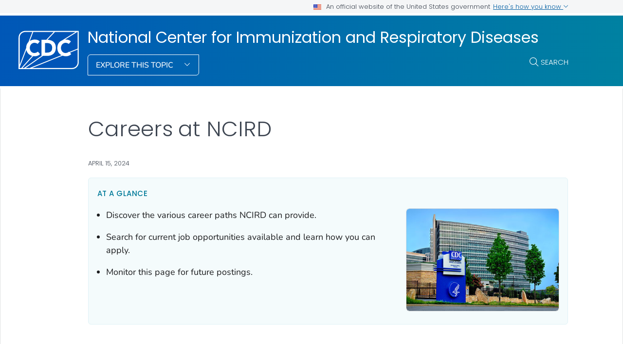

--- FILE ---
content_type: text/html
request_url: https://www.cdc.gov/ncird/careers/influenza-division.html
body_size: -116
content:
	<html>
	<head>
		<meta name="robots" content="noindex, nofollow" /><meta http-equiv="refresh" content="0; url=/ncird/careers/index.html?CDC_AA_refVal=https%3A%2F%2Fwww.cdc.gov%2Fncird%2Fcareers%2Finfluenza-division.html" />	</head>
	<body></body>
	</html>
	

--- FILE ---
content_type: text/html
request_url: https://www.cdc.gov/ncird/careers/index.html?CDC_AA_refVal=https%3A%2F%2Fwww.cdc.gov%2Fncird%2Fcareers%2Finfluenza-division.html
body_size: 9646
content:
<!DOCTYPE html>
<html lang="en-us" class="cdc-theme-cdc cdc-page-type--content" >
<head>
	
<meta charset="UTF-8" />
<meta http-equiv="X-UA-Compatible" content="IE=Edge" />
<meta content="width=device-width, initial-scale=1, shrink-to-fit=no" name="viewport" />
<meta name="mobile-web-app-capable" content="yes" />
<meta name="apple-mobile-web-app-capable" content="yes" />

<link rel="apple-touch-icon" sizes="180x180" href="/TemplatePackage/5.0/img/favicon/apple-touch-icon.png">
<link rel="icon" type="image/png" sizes="32x32" href="/TemplatePackage/5.0/img/favicon/favicon-32x32.png">
<link rel="icon" type="image/png" sizes="16x16" href="/TemplatePackage/5.0/img/favicon/favicon-16x16.png">
<link rel="mask-icon" href="/TemplatePackage/5.0/img/favicon/safari-pinned-tab.svg" color="#0056b3">
<meta name="msapplication-TileColor" content="#0056b3">
<meta name="theme-color" content="#0056b3">
<link rel="stylesheet prefetch" href="/TemplatePackage/5.0/css/app.min.css?_=04929" />
<link rel="stylesheet" media="print" href="/TemplatePackage/5.0/css/print.min.css?_=04929" />
<link rel="manifest" href="/TemplatePackage/5.0/json/manifest.json">

<script src="https://www.cdc.gov/JScript/dmat/cdc-dmat.min.js?account=cdcgov&_=08871"></script>

<meta property="cdc:template_version" content="5.0"/>

	<title>Careers at NCIRD | NCIRD | CDC</title>
		<meta name="description" content="Look for job opportunities within NCIRD."/>
		<meta property="og:type" content="article"/>
<meta property="og:title" content="Careers at NCIRD"/>
<meta property="og:url" content="https://www.cdc.gov/ncird/careers/index.html"/>
<meta property="og:description" content="Look for job opportunities within NCIRD."/>
<meta property="fb:app_id" content="205691699516606"/>
<meta property="og:site_name" content="National Center for Immunization and Respiratory Diseases"/>
<meta property="og:author" content="CDC"/>
<meta property="og:image" content="https://www.cdc.gov/ncird/images/careers/career-od-03.jpg?_=56190"/>
<meta property="og:image:type" content="image/jpeg"/>
<meta property="og:updated_time" content="2024-09-27T15:14:21-04:00"/>
<meta property="article:author" content="CDC"/>
<meta name="twitter:card" content="summary"/>
<meta name="twitter:title" content="Careers at NCIRD"/>
<meta name="twitter:url" content="https://www.cdc.gov/ncird/careers/index.html"/>
<meta name="twitter:description" content="Look for job opportunities within NCIRD."/>
<meta name="twitter:site" content="@CDCgov"/>
<meta name="twitter:creator" content="@CDCgov"/>
<meta name="twitter:image:src" content="https://www.cdc.gov/ncird/images/careers/career-od-03.jpg?_=56190"/>
	<meta name="robots" content="index, archive" />
		<meta property="cdc:first_published" content="May 15, 2024"/>
	<meta property="cdc:last_updated" content="April 15, 2024"/>
	<meta property="cdc:last_reviewed" content="April 15, 2024"/>
	<meta property="cdc:content_source" content="NATIONAL CENTER FOR IMMUNIZATION AND RESPIRATORY DISEASES"/>
	<meta property="cdc:maintained_by" content="NATIONAL CENTER FOR IMMUNIZATION AND RESPIRATORY DISEASES"/>
	<meta property="cdc:content_id" content="9743" />
	<meta property="cdc:build" content="4188" />
	<meta property="cdc:version" content="4.24.9" />
	<meta property="cdc:page_type" content="cdc_dfe" />
	<meta property="cdc:page_origin" content="dfe"/>
	<link rel="canonical" href="https://www.cdc.gov/ncird/careers/index.html"/>
	<meta property="cdc:wcms_build" content="4.24.9 - b.4188" />
	
		<style x-url="/G6-REST-USA-JOBS/api/JobUiService/v1.0/css"></style>
	
		<meta name="DC.date" content="2024-09-27T15:14:21Z" />
	<meta name="cdc:last_published" content="2024-09-30T15:42:54Z" />
		<meta property="cdc:dfe_version" content="0.3"/>
<meta property="cdc:dfe_content_type" content="cdc_generic"/>
<meta property="cdc:dfe_content_type_version" content="1.2.4"/>
		</head>
<body class="no-js cdc-post-type--cdc-dfe cdc-dfe-cdc_generic">
	<div id="skipmenu">
	<a class="usa-skipnav" href="#content">Skip directly to site content</a>
	<a class="usa-skipnav" href="#cdc-search">Skip directly to search</a>
</div>


<div class="cdc-page-banner container noindex">
	<div class="cdc-site-gov-notice noindex noprint" aria-label="Official website of the United States government">
	<div class="cdc-page-offset">
		<div class="cdc-site-gov-notice__header">
			<div>
				<img aria-hidden="true" class="usa-banner__header-flag" src="/TemplatePackage/5.0/img/uswds/us_flag_small.png" alt="" width="16" height="11">
				<span>An official website of the United States government</span>
			</div>
			<span>
				<a data-bs-toggle="collapse" href="#gov-notice" role="button" aria-expanded="false" aria-controls="gov-notice">
					Here's how you know
					<span class="cdc-fa-angle-down" aria-hidden="true"></span>
				</a>
			</span>
		</div>
		<div class="collapse" id="gov-notice" aria-hidden="true">
			<div class="row">
				<div class="col-12 col-lg-6">
					<img src="/TemplatePackage/5.0/img/uswds/icon-dot-gov.svg" alt="" aria-hidden="true">
					<div>
						<b>Official websites use .gov</b>
						<p>A <b>.gov</b> website belongs to an official government organization in the United States.</p>
					</div>
				</div>
				<div class="col-12 col-lg-6">
					<img src="/TemplatePackage/5.0/img/uswds/icon-https.svg" alt="" aria-hidden="true">
					<div>
						<strong>Secure .gov websites use HTTPS</strong>
						<p>A <strong>lock</strong> ( <i class="cdc-icon-lock-01" aria-hidden="true"></i> ) or <strong>https://</strong> means you've safely connected to the .gov website. Share sensitive information only on official, secure websites.</p>
					</div>
				</div>
			</div>
		</div>
	</div>
</div>
<div data-cdc-site-alert></div>
<script src="/TemplatePackage/5.0/js/modules/banner.js"></script>
</div>
<header class="container cdc-header noindex" role="banner">
	<!-- logo, menu, search -->
<div class="cdc-header__desktop">
	<div class="cdc-page-offset">
		<div class="cdc-header__cdc-logo">
			<a href="https://www.cdc.gov">
	<img src="/TemplatePackage/5.0/img/logo/logo-notext.svg" alt="Centers for Disease Control and Prevention. CDC twenty four seven. Saving Lives, Protecting People" />
</a>
		</div>
		<div class="cdc-header__body">
			<div class="cdc-header__title">
								<a class="cdc-header__title-link" href="/ncird/index.html">
					National Center for Immunization and Respiratory Diseases				</a>
			</div>
			<div class="cdc-header__components">
								<!-- Must Have At Least 3 Pages in Audience or Multiple Audience -->
								<div class="cdc-header__menu">
					<button class="btn btn-outline-white btn-arrow-down btn-fancy" id="megaButton">
						Explore This Topic					</button>
				</div>
								<form action="https://search.cdc.gov/search/" method="GET" class="cdc-header__search" role="search">
	<button id="cdc-search__toggle" aria-controls="cdc-header__search-inner" type="button">Search</button>

	<div id="cdc-header__search-inner" class="input-group cdc-header__search__group" aria-labelledby="cdc-search__toggle">
		<label class="visually-hidden" for="cdc-search__input">Search</label>
		<input id="cdc-search__input" class="form-control" data-search-input autocomplete="off" type="search" name="query" maxlength="300" placeholder="Search">

		<button id="cdc-search__clear" class="cdc-header__search-clear btn" type="button">
			<span class="cdc-header__search-icon cdc-fa-xmark" aria-hidden="true"></span>
			<span class="visually-hidden">Clear</span>
		</button>

		<button id="cdc-search__submit" class="cdc-header__search-submit btn" type="submit">
			<span class="cdc-header__search-icon cdc-fa-magnifying-glass" aria-hidden="true"></span>
			<span class="visually-hidden">Search</span>
		</button>
	</div>
</form>
			</div>
		</div>
	</div>
</div>

<div class="cdc-megamenu" role="navigation">

	<div class="cdc-megamenu__cols cdc-page-offset" role="menu">
			<div class="cdc-megamenu__col" data-audience="gen">
							<div class="cdc-megamenu__heading">
																					<a role="menuitem" href="/ncird/index.html">
							<span>For Everyone</span>
															<span class="cdc-fa-regular cdc-fa-house"></span>
													</a>
									</div>
						<div class="cdc-megamenu__links">
				<ul class="list-unstyled" role="menu">
											<li role="menuitem">
							<a class="truncate" data-post-id="9748" href="/ncird/divisions-offices/index.html">
								NCIRD Divisions and Offices							</a>
						</li>
											<li role="menuitem">
							<a class="truncate" data-post-id="9741" href="/ncird/about/index.html">
								About NCIRD							</a>
						</li>
											<li role="menuitem">
							<a class="truncate" data-post-id="11532" href="/ncird/whats-new/index.html">
								Bulletin							</a>
						</li>
											<li role="menuitem">
							<a class="truncate" data-post-id="10858" href="/ncird/investigations/index.html">
								Investigations							</a>
						</li>
											<li role="menuitem">
							<a class="truncate" data-post-id="9751" href="/ncird/press-form/index.html">
								NCIRD PRESS							</a>
						</li>
											<li role="menuitem">
							<a class="truncate" data-post-id="9743" href="/ncird/careers/index.html">
								Career Opportunities							</a>
						</li>
																<li role="menuitem">
							<a href="/ncird/site.html#gen" class="cdc-megamenu-all">
								View all							</a>
						</li>
										</ul>
			</div>
		</div>
			</div>
	<div class="cdc-megamenu__footer">
		<div class="col cdc-page-offset">
			<div class="cdc-megamenu-footer-item cdc-megamenu-footer-item--left">
						</div>
							<div class="cdc-megamenu-footer-item cdc-megamenu-footer-item--right">
									<a href="/ncird/index.html" class="btn btn-outline-blue site-index-link">
						Home					</a>
								</div>
						</div>
	</div>
</div>


<div class="cdc-header-mobile dropdown">
	<div class="cdc-header-mobile__top">
		<a href="https://www.cdc.gov">
	<img src="/TemplatePackage/5.0/img/logo/logo-notext.svg" class="cdc-logo-mobile" alt="Centers for Disease Control and Prevention. CDC twenty four seven. Saving Lives, Protecting People" />
</a>
				<div class="cdc-header-mobile__buttons">
			<a href="#" id="mobile-search-toggle" class="search-link" aria-controls="mobile-search-body">
				<i class="cdc-fa-regular cdc-fa-magnifying-glass"><span class="visually-hidden">search</span></i>
			</a>
			<div id="mobile-search-body" class="cdc-mobile-menu-search" aria-labelledby="mobile-search-toggle">
				<form action="https://search.cdc.gov/search/" method="GET" id="cdc-mobile-search-body" class="cdc-mobile-search" role="search" aria-labelledby="cdc-mobile-search-toggle">
	<div class="input-group">
		<input class="form-control cdc-mobile-search__input" data-search-input type="search" name="query" maxlength="300" placeholder="Search" required="" tabindex="-1">
		
		<button class="btn btn-outline-secondary btn--clear" type="button"><span class="cdc-fa-light cdc-fa-xmark" aria-hidden="true"></span></i><span class="visually-hidden">clear</span></button>
		
		<button class="btn btn-outline-secondary btn--search" type="submit"><i class="cdc-fa-light cdc-fa-magnifying-glass"></i><span class="visually-hidden">search</span></button>
	</div>
</form>
			</div>
		</div>
			</div>

		
		<div class="cdc-header-mobile__title  ">
		<a href="/ncird/index.html">NCIRD</a>
		<button type="button" id="mobileDropDownButton" class="nav-link dropdown-toggle" data-bs-offset="0,20">
			Menu <i class="cdc-fa-angle-down"></i>
		</button>
	</div>

	<div class="dropdown-menu cdc-mobile-menu" role="menu" aria-labelledby="mobileDropDownButton">
		<div class="cdc-mobile-menu-search">
			<form action="https://search.cdc.gov/search/" method="GET" id="cdc-mobile-search-body" class="cdc-mobile-search" role="search" aria-labelledby="cdc-mobile-search-toggle">
	<div class="input-group">
		<input class="form-control cdc-mobile-search__input" data-search-input type="search" name="query" maxlength="300" placeholder="Search" required="" tabindex="-1">
		
		<button class="btn btn-outline-secondary btn--clear" type="button"><span class="cdc-fa-light cdc-fa-xmark" aria-hidden="true"></span></i><span class="visually-hidden">clear</span></button>
		
		<button class="btn btn-outline-secondary btn--search" type="submit"><i class="cdc-fa-light cdc-fa-magnifying-glass"></i><span class="visually-hidden">search</span></button>
	</div>
</form>
		</div>
		<div class="cdc-mobile-menu-body">
						<div class="cdc-mobile-audience accordion">
										<div class="accordion-item" data-audience="gen">
							<div class="accordion-header">
								<button class="accordion-button" aria-expanded="false" type="button" data-bs-toggle="collapse" data-bs-target="#mobilemenu-gen">
									<span class="accordion-button__text">
										For Everyone									</span>
								</button>
							</div>
							<div class="accordion-collpase collapse" id="mobilemenu-gen">
								<div class="accordion-body">
									<ul>
																					<li class="truncate">
												<a data-post-id="9748" href="/ncird/divisions-offices/index.html">
													NCIRD Divisions and Offices												</a>
											</li>
																					<li class="truncate">
												<a data-post-id="9741" href="/ncird/about/index.html">
													About NCIRD												</a>
											</li>
																					<li class="truncate">
												<a data-post-id="11532" href="/ncird/whats-new/index.html">
													Bulletin												</a>
											</li>
																					<li class="truncate">
												<a data-post-id="10858" href="/ncird/investigations/index.html">
													Investigations												</a>
											</li>
																					<li class="truncate">
												<a data-post-id="9751" href="/ncird/press-form/index.html">
													NCIRD PRESS												</a>
											</li>
																					<li class="truncate">
												<a data-post-id="9743" href="/ncird/careers/index.html">
													Career Opportunities												</a>
											</li>
																				<li>
																						<span class="item-link item-link--all">
												<a href="/ncird/site.html#gen">
													View All												</a>
											</span>
																																	<span class="item-link item-link--home">
												<a href="/ncird/index.html">
													Home												</a>
											</span>
																					</li>
									</ul>
								</div>
							</div>
						</div>
																				</div>
					</div>
		<div class="cdc-mobile-menu-footer">
							<a href="/ncird/index.html">
					<span>NCIRD</span>
				</a>
						</div>
	</div>

	<div class="cdc-header-mobile__faux-title" aria-hidden="true">&nbsp;</div>
		</div>
<div class="cdc-mobile-navbar">
	<div class="cdc-mobile-navbar__paging">
	</div>
	<div class="cdc-mobile-navbar__links" tabindex="-1">
					<a data-post-id="9748" href="/ncird/divisions-offices/index.html" tabindex="0">
				NCIRD Divisions and Offices			</a>
						<a data-post-id="9741" href="/ncird/about/index.html" tabindex="0">
				About NCIRD			</a>
						<a data-post-id="11532" href="/ncird/whats-new/index.html" tabindex="0">
				Bulletin			</a>
						<a data-post-id="10858" href="/ncird/investigations/index.html" tabindex="0">
				Investigations			</a>
						<a data-post-id="9751" href="/ncird/press-form/index.html" tabindex="0">
				NCIRD PRESS			</a>
						<a data-post-id="9743" href="/ncird/careers/index.html" tabindex="0">
				Career Opportunities			</a>
									<a class="view-all dropdown-toggle" href="#">
					View Menu				</a>
			</div>
</div>
</header>
<main  class="container cdc-main" role="main" aria-label="Main Content Area">
	
<section class="cdc-page-title-bar cdc-page-offset noindex">
			<time class="cdc-page-title-bar__item cdc-page-title-bar__item--date" datetime="2024-04-15 04:00:00">
			April 15, 2024		</time>
		</section>
<div class="cdc-page-title cdc-page-offset syndicate">
	<h1>Careers at NCIRD</h1>	</div>
	<div id="content" class="cdc-page-content cdc-page-offset syndicate container">
		<div class="cdc-dfe-body ">
	<div class="cdc-dfe-body__top ">
		<div class="dfe-section dfe-section--page-summary summary-blurb summary-list" data-section="cdc_generic_summary">
			<div class="dfe-section__header">
		<h2 class="editor-block--title" id="heading-kamchf88bj">At a glance</h2>
		</div>
		<div class="dfe-section__content">
		<ul class="nested-list">
<li class="level-1">Discover the various career paths NCIRD can provide.<ul>
</ul>
</li>
<li class="level-1">Search for current job opportunities available and learn how you can apply.<ul>
</ul>
</li>
<li class="level-1">Monitor this page for future postings.<ul>
</ul>
</li>
</ul>
		<div class="dfe-section__nav hide" id="dfe-section__nav">
			<div class="dfe-section__nav__header" id="dfe-section__nav__header">
							</div>
			<div class="dfe-section__nav-links" id="dfe-section__nav-links">
							</div>
		</div>
	</div>
			<div class="dfe-section__image" id="page-summary-image">
			<figure class="dfe-image dfe-image__large"><div class="image-container fluid aspect-ratio-16-9"><img src="/ncird/images/careers/career-od-03.jpg" alt="CDC campus" title="career-od-03"></div></figure>
		</div>
		<div id="nav-buttons">

	</div>
</div>
	</div>
		<div class="cdc-dfe-body__center ">
		<div class="dfe-section" data-section="cdc_generic_section_1">
	<a class="onThisPageAnchor" id="cdc_generic_section_1-ncird-employment-opportunities" name="NCIRD%20Employment%20Opportunities" title="NCIRD Employment Opportunities"><!-- --></a><h2 class="editor-block--title" id="heading-lnzecg1ns9">NCIRD Employment Opportunities</h2>
<p>Interested in a career with NCIRD? We encourage you to explore the available job opportunities at NCIRD listed below provided by <a href="https://www.usajobs.gov/" class="tp-link-policy" rel="noreferrer" data-domain-ext="gov">USAJOBS.gov<span class="visually-hidden sr-only" aria-label=" external icon" role="img"></span><span class="cdc-icon-external cdc-link-icon" aria-hidden="true" alt="external icon"></span></a>. </p>
<p>Opportunities for employment may exist now or in the future at <a href="/ncird/divisions-offices/index.html" class="">NCIRD</a>, including within the: </p>
<ul class="nested-list">
<li class="level-1">Office of the Director (OD)<ul>
</ul>
</li>
<li class="level-1">Influenza Division (ID)<ul>
</ul>
</li>
<li class="level-1">Immunization Services Division (ISD)<ul>
</ul>
</li>
<li class="level-1">Division of Viral Diseases (DVD)<ul>
</ul>
</li>
<li class="level-1">Division of Bacterial Diseases (DBD)<ul>
</ul>
</li>
<li class="level-1">Coronavirus and Other Respiratory Viruses Division (CORVD)<ul>
</ul>
</li>
</ul>
<p>Find more information below!</p>
<div class="dfe-block dfe-block--cdcmodule dfe-block--width-standard"><div class="dfe-block__inner">
	<div class="cdc-youtube-embed" data-yt-id="uLLPUXEadTo">
		<iframe src="//www.youtube-nocookie.com/embed/uLLPUXEadTo?autohide=0&amp;enablejsapi=1&amp;modestbranding=1&amp;rel=0&amp;origin=https://www.cdc.gov?autohide=0&amp;enablejsapi=1&amp;modestbranding=1&amp;rel=0&amp;origin=https://www.cdc.gov&amp;wmode=opaque?enablejsapi=1" allowfullscreen="allowfullscreen" title=""></iframe>
		<noscript>
			<div class="noscript">
				<a href="//www.youtube-nocookie.com/embed/uLLPUXEadTo?autohide=0&amp;enablejsapi=1&amp;modestbranding=1&amp;rel=0&amp;origin=https://www.cdc.gov?autohide=0&amp;enablejsapi=1&amp;modestbranding=1&amp;rel=0&amp;origin=https://www.cdc.gov&amp;wmode=opaque?enablejsapi=1" target="_blank" rel="noopener noreferrer"></a>
			</div>
		</noscript>
			</div>
	</div></div><h3 id="heading-ciwcmrefen">Search Available Job Opportunities</h3>
<div class="dfe-block dfe-block--cdcmodule dfe-block--width-standard"><div class="dfe-block__inner"><div class="cdc-textblock"><div x-url="/G6-REST-USA-JOBS/api/JobUiService/v1.0/html">
                <div style="text-align: center; font-family: Arial, Helvetica, sans-serif; font-weight: bold; color: #106EBE;">
                     Loading Resources - Please Wait... 
                 </div>
           </div>
</div>
</div></div>
</div>
	</div>
		<div class="cdc-dfe-body__right page-right-rail">
			<aside class="page-right-rail__dynamic noindex" role="complementary">
		<div data-related-nav></div>
	</aside>
		</div>
	</div>
		<div data-journey-next></div>
		
<section class="container page-mobile-bar">
			<time class="page-mobile-bar__item page-mobile-bar__item--date" datetime="2024-04-15 00:00:00">
			April 15, 2024		</time>
	</section>

<div class="page-content-sources noindex">

	<div class="page-content-sources__header">
		<a data-action="summary" class="collapsed" href="#content-sources" role="button" data-bs-toggle="collapse" aria-expanded="false" aria-controls="content-sources" data-cs-toggle="">Sources</a>
		<a data-action="print" href="#print" class="d-none d-md-block" aria-label="print this page" onclick="window.print()">Print</a>
		<a data-action="share" href="#share" data-bs-toggle="dropdown" aria-label="share this page"  aria-expanded="false">Share</a>
		<div class="dropdown-menu page-share-bar" data-popper-placement="bottom-start">
			<a href="#" class="page-share-facebook"><span class="cdc-icon-facebook"></span></a>
<a href="#" class="page-share-linkedin"><span class="cdc-icon-linkedin"></span></a>
<a href="#" class="page-share-twitter"><span class="cdc-icon-twitter"></span></a>
<a href="#" class="page-share-syndication"><span class="cdc-icon-rss"></span></a>
		</div>
	</div>

	<div class="page-share-container">
		<div class="page-share-popup" id="page-share-popup" role="dialog">
			<a target="_blank" title="Share to Facebook" rel="noreferrer noopener" class="page-share-facebook metrics-share-facebook" href="https://www.facebook.com/sharer/sharer.php?u=https%3A%2F%2Fwww.cdc.gov">
				<span class="sr-only">Facebook</span>
				<span class="cdc-icon-facebook-inverse"></span>
			</a>
			<a target="_blank" title="Share to LinkedIn" rel="noreferrer noopener" class="page-share-linkedin metrics-share-linkedin" href="https://www.linkedin.com/shareArticle?url=https%3A%2F%2Fwww.cdc.gov&amp;title=Living%20with%20High%20Blood%20Pressure">
				<span class="sr-only">LinkedIn</span>
				<span class="cdc-icon-linkedin-inverse"></span>
			</a>
			<a target="_blank" title="Share to Twitter" rel="noreferrer noopener" class="page-share-twitter metrics-share-twitter" href="https://twitter.com/share?url=https%3A%2F%2Fwww.cdc.gov&amp;text=Living%20with%20High%20Blood%20Pressure">
				<span class="sr-only">Twitter</span>
				<span class="cdc-icon-twitter-inverse"></span>
			</a>
			<a target="_blank" title="Embed this Page" rel="noreferrer noopener" class="page-share-syndication metrics-share-syndicate" href="https://tools.cdc.gov/medialibrary/index.aspx#/sharecontent/https://https://www.cdc.gov/ncird/careers/index.html">
				<span class="sr-only">Syndicate</span>
				<span class="fi cdc-icon-syndication-round"></span>
			</a>
		</div>
	</div>
	<div id="content-sources" class="page-content-sources__body accordion-collapse collapse">

		<div class="callout callout-content-source" role="status">
			<div class="callout-heading">Content Source:</div>
			<a class="cdc-block-link" href="/ncird/index.html">National Center for Immunization and Respiratory Diseases (NCIRD)</a>; <a class="cdc-block-link" href="/ncird/about/index.html">About NCIRD</a>; <a class="cdc-block-link" href="/ncird/divisions-offices/index.html">NCIRD Divisions and Offices</a>
		</div>

			</div>
</div>

<section class="container related-pages related-pages__mobile">
	<div data-related-nav-mobile></div>
</section>
	</div>
	</main>

<section class="site-footer container noindex">
	<div class="row cdc-footer__inner">
		<div class="col-lg-3 site-footer__heading
			has-home-link		">
			<h2>
				<a href="/ncird/index.html" class="cdc-footer__super-title" aria-label="National Center for Immunization and Respiratory Diseases">
											<i class="cdc-icon cdc-fa-solid cdc-fa-house"></i>
										<span>NCIRD&nbsp;<i class="cdc-icon cdc-fa-light cdc-fa-angle-right"></i></span>
				</a>
			</h2>
								<p class="cdc-footer__site-desc">Information on NCIRD's mission, work, and organizational structure.</p>
											<a href="/ncird/site.html" class="cdc-footer__all btn-outline__half btn btn-outline-white btn-arrow">
				View All			</a>
					</div>
		<div class="col-lg-8 offset-lg-1">
			<div class="row site-footer__links">
				<div class="col-md-6">
										<ul>
													<li>
								<a data-post-id="9748" href="/ncird/divisions-offices/index.html">
									NCIRD Divisions and Offices								</a>
							</li>
													<li>
								<a data-post-id="9741" href="/ncird/about/index.html">
									About NCIRD								</a>
							</li>
													<li>
								<a data-post-id="11532" href="/ncird/whats-new/index.html">
									Bulletin								</a>
							</li>
													<li>
								<a data-post-id="10858" href="/ncird/investigations/index.html">
									Investigations								</a>
							</li>
													<li>
								<a data-post-id="9751" href="/ncird/press-form/index.html">
									NCIRD PRESS								</a>
							</li>
													<li>
								<a data-post-id="9743" href="/ncird/careers/index.html">
									Career Opportunities								</a>
							</li>
																	</ul>
				</div>
											</div>
			<div class="row site-footer__emailupdates">
				<div class="col">
					<i class="cdc-fa-regular cdc-fa-envelope" role="img" aria-hidden="true"></i>
					<a href="https://tools.cdc.gov/campaignproxyservice/subscriptions.aspx#featured">Sign up for Email Updates</a>
					<i class="cdc-fa-light cdc-fa-angle-right" role="img" aria-hidden="true"></i>
				</div>
			</div>
		</div>
	</div>
</section>


<footer class="container cdc-footer noindex" role="contentinfo">
	
<section class="cdc-footer__desktop">
	<nav class="cdc-footer__nav" id="cdc-footer-nav">
		<div class="row cdc-footer__inner">
			<div class="col">
				<a id="contactUs-btn" class="cdc-footer__nav-link" data-bs-toggle="collapse" href="#contactUs" role="button" aria-expanded="false" aria-controls="contactUs">
					Contact Us <span class="cdc-fa-angle-down"></span>
				</a>
				<div class="cdc-footer__subnav collapse" id="contactUs" data-bs-parent="#cdc-footer-nav" aria-labelledby="contactUs-btn" tabindex="-1">
					<div class="cdc-footer__subnav-inner">
						<a class="cdc-footer__nav-heading" href="https://www.cdc.gov/cdc-info/index.html">Contact Us <span class="cdc-fa-angle-right"></span></a>
						<ul>
							<li><a class="cdc-footer__subnav-link" href="tel:800-232-4636">Call 800-232-4636</a></li>
							<li><a class="cdc-footer__subnav-link" href="https://www.cdc.gov/cdc-info/index.html">Contact CDC</a></li>
						</ul>
					</div>
				</div>

				<a id="aboutCDC-btn" class="cdc-footer__nav-link" data-bs-toggle="collapse" href="#aboutCDC" role="button" aria-expanded="false" aria-controls="aboutCDC">
					About CDC <span class="cdc-fa-angle-down"></span>
				</a>
				<div class="cdc-footer__subnav collapse" id="aboutCDC" data-bs-parent="#cdc-footer-nav" aria-labelledby="aboutCDC-btn" tabindex="-1">
					<div class="cdc-footer__subnav-inner">
						<a class="cdc-footer__nav-heading" href="https://www.cdc.gov/about/">About CDC <span class="cdc-fa-angle-right"></span></a>
						<ul>
							<li><a class="cdc-footer__subnav-link" href="https://www.cdc.gov/media/">Pressroom</a></li>
							<li><a class="cdc-footer__subnav-link" href="https://www.cdc.gov/about/organization/">Organization</a></li>
							<li><a class="cdc-footer__subnav-link" href="https://www.cdc.gov/budget/">Budget &amp; Funding</a></li>
							<li><a class="cdc-footer__subnav-link" href="https://jobs.cdc.gov/index.html">Careers &amp; Jobs</a></li>
						</ul>
					</div>
				</div>

				<a id="policies-btn" class="cdc-footer__nav-link" data-bs-toggle="collapse" href="#policies" role="button" aria-expanded="false" aria-controls="policies">
					Policies <span class="cdc-fa-angle-down"></span>
				</a>
				<div class="cdc-footer__subnav collapse" id="policies" data-bs-parent="#cdc-footer-nav" aria-labelledby="policies-btn" tabindex="-1">
					<div class="cdc-footer__subnav-inner">
						<div class="row">
							<div class="col-lg-3">
								<ul>
									<li><a class="cdc-footer__subnav-link" href="https://www.cdc.gov/other/accessibility.html">Accessibility</a></li>
									<li><a class="cdc-footer__subnav-link" href="https://www.cdc.gov/Other/disclaimer.html#exit-notification">External Links</a></li>
									<li><a class="cdc-footer__subnav-link" href="https://www.cdc.gov/other/privacy.html">Privacy</a></li>
									<li><a class="cdc-footer__subnav-link" href="https://www.cdc.gov/Other/policies.html">Web Policies</a></li>
								</ul>
							</div>
							<div class="col-lg-3">
								<ul>
									<li><a class="cdc-footer__subnav-link" href="https://www.cdc.gov/foia/">FOIA</a></li>
									<li><a class="cdc-footer__subnav-link" href="https://oig.hhs.gov/">OIG</a></li>
									<li><a class="cdc-footer__subnav-link" href="https://www.cdc.gov/oeeowe/no-fear-act/">No Fear Act</a></li>
									<li><a class="cdc-footer__subnav-link" href="https://www.cdc.gov/other/nondiscrimination.html">Nondiscrimination</a></li>
									<li><a class="cdc-footer__subnav-link" href="https://www.hhs.gov/vulnerability-disclosure-policy/index.html">Vulnerability Disclosure Policy</a></li>
								</ul>
							</div>
						</div>
					</div>
				</div>

				<a id="languages-btn" class="cdc-footer__nav-link" data-bs-toggle="collapse" href="#languages" role="button" aria-expanded="false" aria-controls="languages">
					Languages <span class="cdc-fa-angle-down"></span>
				</a>
				<div class="cdc-footer__subnav collapse" id="languages" data-bs-parent="#cdc-footer-nav" aria-labelledby="languages-btn" tabindex="-1">
					<div class="cdc-footer__subnav-inner">
						<div class="row">
							<div class="col-lg-2">
								<a href="https://www.cdc.gov/other/other-languages/index.html" class="cdc-footer__nav-heading">Languages</a>
								<ul>
									<li><a class="cdc-footer__subnav-link" href="https://www.cdc.gov/spanish/">Español</a></li>
								</ul>
							</div>
							<div class="col-lg-10">
								<a href="https://www.cdc.gov/other/language-assistance.html" class="cdc-footer__nav-heading">Language Assistance</a>
								<div class="row">
									<div class="col-lg-3">
										<ul>
											<li><a class="cdc-footer__subnav-link" href="https://www.cdc.gov/other/language-assistance.html#Spanish">Español</a></li>
											<li><a class="cdc-footer__subnav-link" href="https://www.cdc.gov/other/language-assistance.html#Chinese">繁體中文</a></li>
											<li><a class="cdc-footer__subnav-link" href="https://www.cdc.gov/other/language-assistance.html#Vietnamese">Tiếng Việt</a></li>
											<li><a class="cdc-footer__subnav-link" href="https://www.cdc.gov/other/language-assistance.html#Korean">한국어</a></li>
										</ul>
									</div>
									<div class="col-lg-3">
										<ul>
											<li><a class="cdc-footer__subnav-link" href="https://www.cdc.gov/other/language-assistance.html#Tagalog">Tagalog</a></li>
											<li><a class="cdc-footer__subnav-link" href="https://www.cdc.gov/other/language-assistance.html#Russian">Русский</a></li>
											<li><a class="cdc-footer__subnav-link" href="https://www.cdc.gov/other/language-assistance.html#Arabic">العربية</a></li>
											<li><a class="cdc-footer__subnav-link" href="https://www.cdc.gov/other/language-assistance.html#Haitian">Kreyòl Ayisyen</a></li>
										</ul>
									</div>
									<div class="col-lg-3">
										<ul>
											<li><a class="cdc-footer__subnav-link" href="https://www.cdc.gov/other/language-assistance.html#French">Français</a></li>
											<li><a class="cdc-footer__subnav-link" href="https://www.cdc.gov/other/language-assistance.html#Polish">Polski</a></li>
											<li><a class="cdc-footer__subnav-link" href="https://www.cdc.gov/other/language-assistance.html#Portuguese">Português</a></li>
											<li><a class="cdc-footer__subnav-link" href="https://www.cdc.gov/other/language-assistance.html#Italian">Italiano</a></li>
										</ul>
									</div>
									<div class="col-lg-3">
										<ul>
											<li><a class="cdc-footer__subnav-link" href="https://www.cdc.gov/other/language-assistance.html#German">Deutsch</a></li>
											<li><a class="cdc-footer__subnav-link" href="https://www.cdc.gov/other/language-assistance.html#Japanese">日本語</a></li>
											<li><a class="cdc-footer__subnav-link" href="https://www.cdc.gov/other/language-assistance.html#Farsi">فارسی</a></li>
											<li><a class="cdc-footer__subnav-link" href="https://www.cdc.gov/other/language-assistance.html#English">English</a></li>
										</ul>
									</div>
								</div>
							</div>
						</div>
					</div>
				</div>

				<a id="archive-btn" class="cdc-footer__nav-link" data-bs-toggle="collapse" href="#archive" role="button" aria-expanded="false" aria-controls="archive">
					Archive <span class="cdc-fa-angle-down"></span>
				</a>
				<div class="cdc-footer__subnav collapse" id="archive" data-bs-parent="#cdc-footer-nav" aria-labelledby="archive-btn" tabindex="-1">
					<div class="cdc-footer__subnav-inner">
						<ul>
							<li><a class="cdc-footer__subnav-link" href="https://archive.cdc.gov/">CDC Archive</a></li>
							<li><a class="cdc-footer__subnav-link" href="https://stacks.cdc.gov/">Public Health Publications</a></li>
						</ul>
					</div>
				</div>
			</div>
		</div>
	</nav>
</section>


<section class="cdc-footer__mobile">
	<nav class="cdc-footer__nav">
		<div class="row cdc-footer__inner">
			<div class="col">
				<a class="cdc-footer__heading" data-bs-toggle="collapse" href="#mobile-footer-contactUs" role="button" aria-expanded="false" aria-controls="mobile-footer-contactUs">
					Contact Us <span class="cdc-fa-angle-down"></span>
				</a>
				<div class="cdc-footer__group col offset-lg-1 collapse" id="mobile-footer-contactUs">
					<a href="https://www.cdc.gov/cdc-info/index.html" class="cdc-footer__nav-heading">Contact Us</a> <span class="cdc-fa-angle-right"></span>
					<ul>
						<li><a href="tel:800-232-4636">Call 800-232-4636</a></li>
						<li><a href="https://www.cdc.gov/cdc-info/index.html">Contact CDC</a></li>
					</ul>
				</div>

				<a class="cdc-footer__heading" data-bs-toggle="collapse" href="#mobile-footer-aboutCDC" role="button" aria-expanded="false" aria-controls="mobile-footer-aboutCDC">
					About CDC <span class="cdc-fa-angle-down"></span>
				</a>
				<div class="cdc-footer__group col offset-lg-1 collapse" id="mobile-footer-aboutCDC">
					<ul>
						<li><a href="https://www.cdc.gov/media/">Pressroom</a></li>
						<li><a href="https://www.cdc.gov/about/organization/">Organization</a></li>
						<li><a href="https://www.cdc.gov/budget/">Budget &amp; Funding</a></li>
						<li><a href="https://jobs.cdc.gov/index.html">Careers &amp; Jobs</a></li>
						<li><a href="https://www.cdc.gov/about/">About CDC</a></li>
					</ul>
				</div>

				<a class="cdc-footer__heading" data-bs-toggle="collapse" href="#mobile-footer-policies" role="button" aria-expanded="false" aria-controls="mobile-footer-policies">
					Policies <span class="cdc-fa-angle-down"></span>
				</a>
				<div class="cdc-footer__group col offset-lg-1 collapse" id="mobile-footer-policies" data-bs-parent="#cdc-footer-nav">
					<ul>
						<li><a href="https://www.cdc.gov/other/accessibility.html">Accessibility</a></li>
						<li><a href="https://www.cdc.gov/Other/disclaimer.html#exit-notification">External Links</a></li>
						<li><a href="https://www.cdc.gov/other/privacy.html">Privacy</a></li>
						<li><a href="https://www.cdc.gov/Other/policies.html">Web Policies</a></li>
					</ul>
					<ul>
						<li><a href="https://www.cdc.gov/foia/">FOIA</a></li>
						<li><a href="https://oig.hhs.gov/">OIG</a></li>
						<li><a href="https://www.cdc.gov/oeeowe/no-fear-act/">No Fear Act</a></li>
						<li><a href="https://www.cdc.gov/other/nondiscrimination.html">Nondiscrimination</a></li>
						<li><a href="https://www.hhs.gov/vulnerability-disclosure-policy/index.html">Vulnerability Disclosure Policy</a></li>
					</ul>
				</div>

				<a class="cdc-footer__heading" data-bs-toggle="collapse" href="#mobile-footer-languages" role="button" aria-expanded="false" aria-controls="mobile-footer-languages">
					Languages <span class="cdc-fa-angle-down"></span>
				</a>
				<div class="cdc-footer__group col offset-lg-1 collapse" id="mobile-footer-languages" data-bs-parent="#cdc-footer-nav">
					<p class="cdc-footer__nav-heading">Languages <span class="cdc-fa-angle-right"></span></p>
					<ul>
						<li><a href="https://www.cdc.gov/spanish/">Español</a></li>
					</ul>
					<p class="cdc-footer__nav-heading">Language Assistance <span class="cdc-fa-angle-right"></span></p>
					<ul>
						<li><a href="https://www.cdc.gov/other/language-assistance.html#Spanish">Español</a></li>
						<li><a href="https://www.cdc.gov/other/language-assistance.html#Chinese">繁體中文</a></li>
						<li><a href="https://www.cdc.gov/other/language-assistance.html#Vietnamese">Tiếng Việt</a></li>
						<li><a href="https://www.cdc.gov/other/language-assistance.html#Korean">한국어</a></li>
						<li><a href="https://www.cdc.gov/other/language-assistance.html#Tagalog">Tagalog</a></li>
						<li><a href="https://www.cdc.gov/other/language-assistance.html#Russian">Русский</a></li>
						<li><a href="https://www.cdc.gov/other/language-assistance.html#Arabic">العربية</a></li>
						<li><a href="https://www.cdc.gov/other/language-assistance.html#Haitian">Kreyòl Ayisyen</a></li>
						<li><a href="https://www.cdc.gov/other/language-assistance.html#French">Français</a></li>
						<li><a href="https://www.cdc.gov/other/language-assistance.html#Polish">Polski</a></li>
						<li><a href="https://www.cdc.gov/other/language-assistance.html#Portuguese">Português</a></li>
						<li><a href="https://www.cdc.gov/other/language-assistance.html#Italian">Italiano</a></li>
						<li><a href="https://www.cdc.gov/other/language-assistance.html#German">Deutsch</a></li>
						<li><a href="https://www.cdc.gov/other/language-assistance.html#Japanese">日本語</a></li>
						<li><a href="https://www.cdc.gov/other/language-assistance.html#Farsi">فارسی</a></li>
						<li><a href="https://www.cdc.gov/other/language-assistance.html#English">English</a></li>
					</ul>
				</div>

				<a class="cdc-footer__heading" data-bs-toggle="collapse" href="#mobile-footer-archive" role="button" aria-expanded="false" aria-controls="mobile-footer-archive">
					Archive <span class="cdc-fa-angle-down"></span>
				</a>
				<div class="cdc-footer__group col offset-lg-1 collapse" id="mobile-footer-archive">
					<ul>
						<li><a href="https://archive.cdc.gov/">CDC Archive</a></li>
						<li><a href="https://stacks.cdc.gov/">Public Health Publications</a></li>
					</ul>
				</div>
			</div>
		</div>
	</nav>
</section>
<div class="cdc-footer__body">
	<div class="row cdc-footer__inner">
		<div class="col-lg-3 cdc-footer__body-logo">
			<a href="https://www.cdc.gov/">
				<img src="/TemplatePackage/5.0/img/logo/cdc-logo-tag-right.svg" alt="Centers for Disease Control and Prevention" />
			</a>
		</div>
		<div class="col-lg-7 cdc-footer__body-social">
			<div>
				<a href="https://www.facebook.com/CDC">
					<i role="img" aria-label="facebook icon" class="cdc-icon-facebook"></i>
				</a>
				<a href="https://twitter.com/CDCgov">
					<i role="img" aria-label="x icon" class="cdc-icon-twitter"></i>
				</a>
				<a href="https://www.instagram.com/CDCgov">
					<i role="img" aria-label="instagram icon" class="cdc-icon-instagram"></i>
				</a>
				<a href="https://www.linkedin.com/company/centers-for-disease-control-and-prevention">
					<i role="img" aria-label="linkedin icon" class="cdc-icon-linkedin"></i>
				</a>
			</div>
			<div>
				<a href="https://www.youtube.com/cdc">
					<i role="img" aria-label="youtube icon" class="cdc-icon-youtube"></i>
				</a>
				<a href="https://www.pinterest.com/cdcgov">
					<i role="img" aria-label="pinterest icon" class="cdc-icon-pinterest"></i>
				</a>
				<a href="https://www.snapchat.com/add/cdcgov">
					<i role="img" aria-label="snapchat icon" class="cdc-icon-snapchat"></i>
				</a>
				<a href="https://www.cdc.gov/rss">
					<i role="img" aria-label="rss icon" class="cdc-icon-rss"></i>
				</a>
			</div>
		</div>
	</div>
</div>
<div class="cdc-footer__agency">
	<div class="cdc-footer__inner">
		<a href="https://hhs.gov">HHS.gov</a>
		<a href="https://usa.gov">USA.gov</a>
	</div>
</div>
</footer>

<!-- progress bar -->
<div class="cdc-page-progress-bar d-none noindex">
	<div class="cdc-page-progress-bar__scrubber"></div>
</div>

<!-- to top button -->
<a href="#" class="cdc-page-to-top d-none noindex noprint" title="Go to top">
	<div class="cdc-page-to-top__bar"><i class="cdc-fa-solid cdc-fa-arrow-up"></i></div>
</a>

<script src="/config/cdc_config.js"></script>
<script>var CDC_POST={"id":"471_9743","type":"cdc_dfe","context":"471-3","lang":"en","audience":"gen","tax":{"cdc_topics":["a36f53a7-1656-40d2-a714-348781f6014f","3fb8f328-0715-41b3-a643-d782af616c65","cb6a2253-bade-4e68-92ac-4fbce283746a","9fabe33b-d6c5-4e97-b834-7cce10664ce7","729f8e0c-0084-4ca3-b79a-9731d34f6ca4","1ed01b47-984e-4895-b0a2-5a8f06a46c36"],"cdc_categories":["4c41cfe4-f2e5-498a-b444-3ff64068358e","a9a5dc06-779f-4131-88b7-fa68f806d201"],"cdc_audiences":["8de1299b-beee-47ff-a33e-3ab1d2f97e0c"],"cdc_subaudiences":["8de1299b-beee-47ff-a33e-3ab1d2f97e0c","2b7e3903-4784-4f74-b1d0-4b5de789c3a2","67d2d485-2b24-445e-8dcf-98890ff5a5b0","7d142ff5-1746-4ea7-9f77-556f2d9fb2d4"]}};</script>
	<script src="/TemplatePackage/contrib/libs/bootstrap/5x/bootstrap.bundle.min.js?_=04929"></script>
	<script src="/TemplatePackage/contrib/libs/jquery/latest/jquery.js?_=04929"></script>
	<script src="/TemplatePackage/5.0/js/app.min.js?_=04929"></script>
	<script src="/TemplatePackage/contrib/libs/cdc/c2r/c2r.js?_=04929" type="module"></script>

	
<script>s.pageName=document.title
s.channel="NCIRDInternet" 
siteCatalyst.setLevel1("ncird"); <!--formerly NCIRD before 8/15/2012--> 
siteCatalyst.setLevel2("ncirdinternet"); <!--formerly NCIRDInternet before 8/15/2012--> 
siteCatalyst.setLevel3("public");  
siteCatalyst.setLevel4("hcso");</script>
<script>
	</script>

<script type="text/javascript" x-url="/G6-REST-USA-JOBS/api/JobUiService/v1.0/js"></script>

     <script type="text/javascript">
           // ********************************************************* 
           // Client side implementation of importing resources like CSS, HTML and JS
           // into an HTML page via an ajax request (adopted from w3School).
           // Steps:
           //   1) Get all tag elements in DOM
           //   2) Look for tag with a value of x-url
           //   3) Fetch content with AJAX
           //   4) Replace inner HTML with response and remove attribute
           // 
           //  Source: https://www.w3schools.com/howto/howto_html_include.asp
           //  Version: 1.0.0
           // *********************************************************     
           function getWebResources() {
                let elements;
                let http;

                // Loop through a collection of all HTML elements
                elements = document.getElementsByTagName("*");

                for (i = 0; i < elements.length; i++) {
                     let e = elements[i];
                     let url = e.getAttribute(IMPORT_RESOURCE_TAG);                        
                     if (url != null) {
                           // Format Samples: https://MY-SERVER//G6-REST-USA-JOBS/api/JobUiService/v1.0/js?org=nchhstp
                           url = SERVICE_URL  + url + "?" + SERVICE_ARGS; 
                           
                           console.log(new Date().toLocaleString() + " | INFO " + " | Get Web Resource: " + url);
                           
                           request = new XMLHttpRequest();                       // Make an HTTP request using the attribute value as the url name
                           request.open("GET", url, false); 
                           
                           request.onreadystatechange = function () {
                                if (this.readyState == 4) {
                                     if (this.status == 200) { 
                                          let contentType = this.getResponseHeader("Content-Type");
                           if (contentType.includes("javascript")) {
                              e.textContent = this.responseText;
                           }
                           else {
                              e.innerHTML = this.responseText;
                           }

                                     }

                                     if (this.status == 404) { 
                                           e.innerHTML = "Invalid URL: " + url; 
                                     }
                                     
                                     e.removeAttribute(IMPORT_RESOURCE_TAG);     // Remove the x-url attribute to prevent reprocessing
                                     getWebResources();                               // and call this function once more 
                                }
                           }
                           request.send();
                           return;
                     }
                } 
           } 
           // SERVICE_URL generated by backend
           const SERVICE_URL = "https://usajobs.cdc.gov"                                                 
           const IMPORT_RESOURCE_TAG = "x-url"
           //const SERVICE_ARGS = "org=nchhstp";
           const SERVICE_ARGS = "org=ncird&args=false,false,false,false&cdcBranding=false";  
           
           getWebResources();
     </script> </body>
</html>


--- FILE ---
content_type: text/html; charset=utf-8
request_url: https://www.youtube-nocookie.com/embed/uLLPUXEadTo?autohide=0&enablejsapi=1&modestbranding=1&rel=0&origin=https://www.cdc.gov?autohide=0&enablejsapi=1&modestbranding=1&rel=0&origin=https://www.cdc.gov&wmode=opaque?enablejsapi=1
body_size: 48010
content:
<!DOCTYPE html><html lang="en" dir="ltr" data-cast-api-enabled="true"><head><meta name="viewport" content="width=device-width, initial-scale=1"><script nonce="ns4tQEZFNr6IV9y9aOH0sg">if ('undefined' == typeof Symbol || 'undefined' == typeof Symbol.iterator) {delete Array.prototype.entries;}</script><style name="www-roboto" nonce="BItWfhcOYkzXS53IMhHwqQ">@font-face{font-family:'Roboto';font-style:normal;font-weight:400;font-stretch:100%;src:url(//fonts.gstatic.com/s/roboto/v48/KFO7CnqEu92Fr1ME7kSn66aGLdTylUAMa3GUBHMdazTgWw.woff2)format('woff2');unicode-range:U+0460-052F,U+1C80-1C8A,U+20B4,U+2DE0-2DFF,U+A640-A69F,U+FE2E-FE2F;}@font-face{font-family:'Roboto';font-style:normal;font-weight:400;font-stretch:100%;src:url(//fonts.gstatic.com/s/roboto/v48/KFO7CnqEu92Fr1ME7kSn66aGLdTylUAMa3iUBHMdazTgWw.woff2)format('woff2');unicode-range:U+0301,U+0400-045F,U+0490-0491,U+04B0-04B1,U+2116;}@font-face{font-family:'Roboto';font-style:normal;font-weight:400;font-stretch:100%;src:url(//fonts.gstatic.com/s/roboto/v48/KFO7CnqEu92Fr1ME7kSn66aGLdTylUAMa3CUBHMdazTgWw.woff2)format('woff2');unicode-range:U+1F00-1FFF;}@font-face{font-family:'Roboto';font-style:normal;font-weight:400;font-stretch:100%;src:url(//fonts.gstatic.com/s/roboto/v48/KFO7CnqEu92Fr1ME7kSn66aGLdTylUAMa3-UBHMdazTgWw.woff2)format('woff2');unicode-range:U+0370-0377,U+037A-037F,U+0384-038A,U+038C,U+038E-03A1,U+03A3-03FF;}@font-face{font-family:'Roboto';font-style:normal;font-weight:400;font-stretch:100%;src:url(//fonts.gstatic.com/s/roboto/v48/KFO7CnqEu92Fr1ME7kSn66aGLdTylUAMawCUBHMdazTgWw.woff2)format('woff2');unicode-range:U+0302-0303,U+0305,U+0307-0308,U+0310,U+0312,U+0315,U+031A,U+0326-0327,U+032C,U+032F-0330,U+0332-0333,U+0338,U+033A,U+0346,U+034D,U+0391-03A1,U+03A3-03A9,U+03B1-03C9,U+03D1,U+03D5-03D6,U+03F0-03F1,U+03F4-03F5,U+2016-2017,U+2034-2038,U+203C,U+2040,U+2043,U+2047,U+2050,U+2057,U+205F,U+2070-2071,U+2074-208E,U+2090-209C,U+20D0-20DC,U+20E1,U+20E5-20EF,U+2100-2112,U+2114-2115,U+2117-2121,U+2123-214F,U+2190,U+2192,U+2194-21AE,U+21B0-21E5,U+21F1-21F2,U+21F4-2211,U+2213-2214,U+2216-22FF,U+2308-230B,U+2310,U+2319,U+231C-2321,U+2336-237A,U+237C,U+2395,U+239B-23B7,U+23D0,U+23DC-23E1,U+2474-2475,U+25AF,U+25B3,U+25B7,U+25BD,U+25C1,U+25CA,U+25CC,U+25FB,U+266D-266F,U+27C0-27FF,U+2900-2AFF,U+2B0E-2B11,U+2B30-2B4C,U+2BFE,U+3030,U+FF5B,U+FF5D,U+1D400-1D7FF,U+1EE00-1EEFF;}@font-face{font-family:'Roboto';font-style:normal;font-weight:400;font-stretch:100%;src:url(//fonts.gstatic.com/s/roboto/v48/KFO7CnqEu92Fr1ME7kSn66aGLdTylUAMaxKUBHMdazTgWw.woff2)format('woff2');unicode-range:U+0001-000C,U+000E-001F,U+007F-009F,U+20DD-20E0,U+20E2-20E4,U+2150-218F,U+2190,U+2192,U+2194-2199,U+21AF,U+21E6-21F0,U+21F3,U+2218-2219,U+2299,U+22C4-22C6,U+2300-243F,U+2440-244A,U+2460-24FF,U+25A0-27BF,U+2800-28FF,U+2921-2922,U+2981,U+29BF,U+29EB,U+2B00-2BFF,U+4DC0-4DFF,U+FFF9-FFFB,U+10140-1018E,U+10190-1019C,U+101A0,U+101D0-101FD,U+102E0-102FB,U+10E60-10E7E,U+1D2C0-1D2D3,U+1D2E0-1D37F,U+1F000-1F0FF,U+1F100-1F1AD,U+1F1E6-1F1FF,U+1F30D-1F30F,U+1F315,U+1F31C,U+1F31E,U+1F320-1F32C,U+1F336,U+1F378,U+1F37D,U+1F382,U+1F393-1F39F,U+1F3A7-1F3A8,U+1F3AC-1F3AF,U+1F3C2,U+1F3C4-1F3C6,U+1F3CA-1F3CE,U+1F3D4-1F3E0,U+1F3ED,U+1F3F1-1F3F3,U+1F3F5-1F3F7,U+1F408,U+1F415,U+1F41F,U+1F426,U+1F43F,U+1F441-1F442,U+1F444,U+1F446-1F449,U+1F44C-1F44E,U+1F453,U+1F46A,U+1F47D,U+1F4A3,U+1F4B0,U+1F4B3,U+1F4B9,U+1F4BB,U+1F4BF,U+1F4C8-1F4CB,U+1F4D6,U+1F4DA,U+1F4DF,U+1F4E3-1F4E6,U+1F4EA-1F4ED,U+1F4F7,U+1F4F9-1F4FB,U+1F4FD-1F4FE,U+1F503,U+1F507-1F50B,U+1F50D,U+1F512-1F513,U+1F53E-1F54A,U+1F54F-1F5FA,U+1F610,U+1F650-1F67F,U+1F687,U+1F68D,U+1F691,U+1F694,U+1F698,U+1F6AD,U+1F6B2,U+1F6B9-1F6BA,U+1F6BC,U+1F6C6-1F6CF,U+1F6D3-1F6D7,U+1F6E0-1F6EA,U+1F6F0-1F6F3,U+1F6F7-1F6FC,U+1F700-1F7FF,U+1F800-1F80B,U+1F810-1F847,U+1F850-1F859,U+1F860-1F887,U+1F890-1F8AD,U+1F8B0-1F8BB,U+1F8C0-1F8C1,U+1F900-1F90B,U+1F93B,U+1F946,U+1F984,U+1F996,U+1F9E9,U+1FA00-1FA6F,U+1FA70-1FA7C,U+1FA80-1FA89,U+1FA8F-1FAC6,U+1FACE-1FADC,U+1FADF-1FAE9,U+1FAF0-1FAF8,U+1FB00-1FBFF;}@font-face{font-family:'Roboto';font-style:normal;font-weight:400;font-stretch:100%;src:url(//fonts.gstatic.com/s/roboto/v48/KFO7CnqEu92Fr1ME7kSn66aGLdTylUAMa3OUBHMdazTgWw.woff2)format('woff2');unicode-range:U+0102-0103,U+0110-0111,U+0128-0129,U+0168-0169,U+01A0-01A1,U+01AF-01B0,U+0300-0301,U+0303-0304,U+0308-0309,U+0323,U+0329,U+1EA0-1EF9,U+20AB;}@font-face{font-family:'Roboto';font-style:normal;font-weight:400;font-stretch:100%;src:url(//fonts.gstatic.com/s/roboto/v48/KFO7CnqEu92Fr1ME7kSn66aGLdTylUAMa3KUBHMdazTgWw.woff2)format('woff2');unicode-range:U+0100-02BA,U+02BD-02C5,U+02C7-02CC,U+02CE-02D7,U+02DD-02FF,U+0304,U+0308,U+0329,U+1D00-1DBF,U+1E00-1E9F,U+1EF2-1EFF,U+2020,U+20A0-20AB,U+20AD-20C0,U+2113,U+2C60-2C7F,U+A720-A7FF;}@font-face{font-family:'Roboto';font-style:normal;font-weight:400;font-stretch:100%;src:url(//fonts.gstatic.com/s/roboto/v48/KFO7CnqEu92Fr1ME7kSn66aGLdTylUAMa3yUBHMdazQ.woff2)format('woff2');unicode-range:U+0000-00FF,U+0131,U+0152-0153,U+02BB-02BC,U+02C6,U+02DA,U+02DC,U+0304,U+0308,U+0329,U+2000-206F,U+20AC,U+2122,U+2191,U+2193,U+2212,U+2215,U+FEFF,U+FFFD;}@font-face{font-family:'Roboto';font-style:normal;font-weight:500;font-stretch:100%;src:url(//fonts.gstatic.com/s/roboto/v48/KFO7CnqEu92Fr1ME7kSn66aGLdTylUAMa3GUBHMdazTgWw.woff2)format('woff2');unicode-range:U+0460-052F,U+1C80-1C8A,U+20B4,U+2DE0-2DFF,U+A640-A69F,U+FE2E-FE2F;}@font-face{font-family:'Roboto';font-style:normal;font-weight:500;font-stretch:100%;src:url(//fonts.gstatic.com/s/roboto/v48/KFO7CnqEu92Fr1ME7kSn66aGLdTylUAMa3iUBHMdazTgWw.woff2)format('woff2');unicode-range:U+0301,U+0400-045F,U+0490-0491,U+04B0-04B1,U+2116;}@font-face{font-family:'Roboto';font-style:normal;font-weight:500;font-stretch:100%;src:url(//fonts.gstatic.com/s/roboto/v48/KFO7CnqEu92Fr1ME7kSn66aGLdTylUAMa3CUBHMdazTgWw.woff2)format('woff2');unicode-range:U+1F00-1FFF;}@font-face{font-family:'Roboto';font-style:normal;font-weight:500;font-stretch:100%;src:url(//fonts.gstatic.com/s/roboto/v48/KFO7CnqEu92Fr1ME7kSn66aGLdTylUAMa3-UBHMdazTgWw.woff2)format('woff2');unicode-range:U+0370-0377,U+037A-037F,U+0384-038A,U+038C,U+038E-03A1,U+03A3-03FF;}@font-face{font-family:'Roboto';font-style:normal;font-weight:500;font-stretch:100%;src:url(//fonts.gstatic.com/s/roboto/v48/KFO7CnqEu92Fr1ME7kSn66aGLdTylUAMawCUBHMdazTgWw.woff2)format('woff2');unicode-range:U+0302-0303,U+0305,U+0307-0308,U+0310,U+0312,U+0315,U+031A,U+0326-0327,U+032C,U+032F-0330,U+0332-0333,U+0338,U+033A,U+0346,U+034D,U+0391-03A1,U+03A3-03A9,U+03B1-03C9,U+03D1,U+03D5-03D6,U+03F0-03F1,U+03F4-03F5,U+2016-2017,U+2034-2038,U+203C,U+2040,U+2043,U+2047,U+2050,U+2057,U+205F,U+2070-2071,U+2074-208E,U+2090-209C,U+20D0-20DC,U+20E1,U+20E5-20EF,U+2100-2112,U+2114-2115,U+2117-2121,U+2123-214F,U+2190,U+2192,U+2194-21AE,U+21B0-21E5,U+21F1-21F2,U+21F4-2211,U+2213-2214,U+2216-22FF,U+2308-230B,U+2310,U+2319,U+231C-2321,U+2336-237A,U+237C,U+2395,U+239B-23B7,U+23D0,U+23DC-23E1,U+2474-2475,U+25AF,U+25B3,U+25B7,U+25BD,U+25C1,U+25CA,U+25CC,U+25FB,U+266D-266F,U+27C0-27FF,U+2900-2AFF,U+2B0E-2B11,U+2B30-2B4C,U+2BFE,U+3030,U+FF5B,U+FF5D,U+1D400-1D7FF,U+1EE00-1EEFF;}@font-face{font-family:'Roboto';font-style:normal;font-weight:500;font-stretch:100%;src:url(//fonts.gstatic.com/s/roboto/v48/KFO7CnqEu92Fr1ME7kSn66aGLdTylUAMaxKUBHMdazTgWw.woff2)format('woff2');unicode-range:U+0001-000C,U+000E-001F,U+007F-009F,U+20DD-20E0,U+20E2-20E4,U+2150-218F,U+2190,U+2192,U+2194-2199,U+21AF,U+21E6-21F0,U+21F3,U+2218-2219,U+2299,U+22C4-22C6,U+2300-243F,U+2440-244A,U+2460-24FF,U+25A0-27BF,U+2800-28FF,U+2921-2922,U+2981,U+29BF,U+29EB,U+2B00-2BFF,U+4DC0-4DFF,U+FFF9-FFFB,U+10140-1018E,U+10190-1019C,U+101A0,U+101D0-101FD,U+102E0-102FB,U+10E60-10E7E,U+1D2C0-1D2D3,U+1D2E0-1D37F,U+1F000-1F0FF,U+1F100-1F1AD,U+1F1E6-1F1FF,U+1F30D-1F30F,U+1F315,U+1F31C,U+1F31E,U+1F320-1F32C,U+1F336,U+1F378,U+1F37D,U+1F382,U+1F393-1F39F,U+1F3A7-1F3A8,U+1F3AC-1F3AF,U+1F3C2,U+1F3C4-1F3C6,U+1F3CA-1F3CE,U+1F3D4-1F3E0,U+1F3ED,U+1F3F1-1F3F3,U+1F3F5-1F3F7,U+1F408,U+1F415,U+1F41F,U+1F426,U+1F43F,U+1F441-1F442,U+1F444,U+1F446-1F449,U+1F44C-1F44E,U+1F453,U+1F46A,U+1F47D,U+1F4A3,U+1F4B0,U+1F4B3,U+1F4B9,U+1F4BB,U+1F4BF,U+1F4C8-1F4CB,U+1F4D6,U+1F4DA,U+1F4DF,U+1F4E3-1F4E6,U+1F4EA-1F4ED,U+1F4F7,U+1F4F9-1F4FB,U+1F4FD-1F4FE,U+1F503,U+1F507-1F50B,U+1F50D,U+1F512-1F513,U+1F53E-1F54A,U+1F54F-1F5FA,U+1F610,U+1F650-1F67F,U+1F687,U+1F68D,U+1F691,U+1F694,U+1F698,U+1F6AD,U+1F6B2,U+1F6B9-1F6BA,U+1F6BC,U+1F6C6-1F6CF,U+1F6D3-1F6D7,U+1F6E0-1F6EA,U+1F6F0-1F6F3,U+1F6F7-1F6FC,U+1F700-1F7FF,U+1F800-1F80B,U+1F810-1F847,U+1F850-1F859,U+1F860-1F887,U+1F890-1F8AD,U+1F8B0-1F8BB,U+1F8C0-1F8C1,U+1F900-1F90B,U+1F93B,U+1F946,U+1F984,U+1F996,U+1F9E9,U+1FA00-1FA6F,U+1FA70-1FA7C,U+1FA80-1FA89,U+1FA8F-1FAC6,U+1FACE-1FADC,U+1FADF-1FAE9,U+1FAF0-1FAF8,U+1FB00-1FBFF;}@font-face{font-family:'Roboto';font-style:normal;font-weight:500;font-stretch:100%;src:url(//fonts.gstatic.com/s/roboto/v48/KFO7CnqEu92Fr1ME7kSn66aGLdTylUAMa3OUBHMdazTgWw.woff2)format('woff2');unicode-range:U+0102-0103,U+0110-0111,U+0128-0129,U+0168-0169,U+01A0-01A1,U+01AF-01B0,U+0300-0301,U+0303-0304,U+0308-0309,U+0323,U+0329,U+1EA0-1EF9,U+20AB;}@font-face{font-family:'Roboto';font-style:normal;font-weight:500;font-stretch:100%;src:url(//fonts.gstatic.com/s/roboto/v48/KFO7CnqEu92Fr1ME7kSn66aGLdTylUAMa3KUBHMdazTgWw.woff2)format('woff2');unicode-range:U+0100-02BA,U+02BD-02C5,U+02C7-02CC,U+02CE-02D7,U+02DD-02FF,U+0304,U+0308,U+0329,U+1D00-1DBF,U+1E00-1E9F,U+1EF2-1EFF,U+2020,U+20A0-20AB,U+20AD-20C0,U+2113,U+2C60-2C7F,U+A720-A7FF;}@font-face{font-family:'Roboto';font-style:normal;font-weight:500;font-stretch:100%;src:url(//fonts.gstatic.com/s/roboto/v48/KFO7CnqEu92Fr1ME7kSn66aGLdTylUAMa3yUBHMdazQ.woff2)format('woff2');unicode-range:U+0000-00FF,U+0131,U+0152-0153,U+02BB-02BC,U+02C6,U+02DA,U+02DC,U+0304,U+0308,U+0329,U+2000-206F,U+20AC,U+2122,U+2191,U+2193,U+2212,U+2215,U+FEFF,U+FFFD;}</style><script name="www-roboto" nonce="ns4tQEZFNr6IV9y9aOH0sg">if (document.fonts && document.fonts.load) {document.fonts.load("400 10pt Roboto", "E"); document.fonts.load("500 10pt Roboto", "E");}</script><link rel="stylesheet" href="/s/player/b95b0e7a/www-player.css" name="www-player" nonce="BItWfhcOYkzXS53IMhHwqQ"><style nonce="BItWfhcOYkzXS53IMhHwqQ">html {overflow: hidden;}body {font: 12px Roboto, Arial, sans-serif; background-color: #000; color: #fff; height: 100%; width: 100%; overflow: hidden; position: absolute; margin: 0; padding: 0;}#player {width: 100%; height: 100%;}h1 {text-align: center; color: #fff;}h3 {margin-top: 6px; margin-bottom: 3px;}.player-unavailable {position: absolute; top: 0; left: 0; right: 0; bottom: 0; padding: 25px; font-size: 13px; background: url(/img/meh7.png) 50% 65% no-repeat;}.player-unavailable .message {text-align: left; margin: 0 -5px 15px; padding: 0 5px 14px; border-bottom: 1px solid #888; font-size: 19px; font-weight: normal;}.player-unavailable a {color: #167ac6; text-decoration: none;}</style><script nonce="ns4tQEZFNr6IV9y9aOH0sg">var ytcsi={gt:function(n){n=(n||"")+"data_";return ytcsi[n]||(ytcsi[n]={tick:{},info:{},gel:{preLoggedGelInfos:[]}})},now:window.performance&&window.performance.timing&&window.performance.now&&window.performance.timing.navigationStart?function(){return window.performance.timing.navigationStart+window.performance.now()}:function(){return(new Date).getTime()},tick:function(l,t,n){var ticks=ytcsi.gt(n).tick;var v=t||ytcsi.now();if(ticks[l]){ticks["_"+l]=ticks["_"+l]||[ticks[l]];ticks["_"+l].push(v)}ticks[l]=
v},info:function(k,v,n){ytcsi.gt(n).info[k]=v},infoGel:function(p,n){ytcsi.gt(n).gel.preLoggedGelInfos.push(p)},setStart:function(t,n){ytcsi.tick("_start",t,n)}};
(function(w,d){function isGecko(){if(!w.navigator)return false;try{if(w.navigator.userAgentData&&w.navigator.userAgentData.brands&&w.navigator.userAgentData.brands.length){var brands=w.navigator.userAgentData.brands;var i=0;for(;i<brands.length;i++)if(brands[i]&&brands[i].brand==="Firefox")return true;return false}}catch(e){setTimeout(function(){throw e;})}if(!w.navigator.userAgent)return false;var ua=w.navigator.userAgent;return ua.indexOf("Gecko")>0&&ua.toLowerCase().indexOf("webkit")<0&&ua.indexOf("Edge")<
0&&ua.indexOf("Trident")<0&&ua.indexOf("MSIE")<0}ytcsi.setStart(w.performance?w.performance.timing.responseStart:null);var isPrerender=(d.visibilityState||d.webkitVisibilityState)=="prerender";var vName=!d.visibilityState&&d.webkitVisibilityState?"webkitvisibilitychange":"visibilitychange";if(isPrerender){var startTick=function(){ytcsi.setStart();d.removeEventListener(vName,startTick)};d.addEventListener(vName,startTick,false)}if(d.addEventListener)d.addEventListener(vName,function(){ytcsi.tick("vc")},
false);if(isGecko()){var isHidden=(d.visibilityState||d.webkitVisibilityState)=="hidden";if(isHidden)ytcsi.tick("vc")}var slt=function(el,t){setTimeout(function(){var n=ytcsi.now();el.loadTime=n;if(el.slt)el.slt()},t)};w.__ytRIL=function(el){if(!el.getAttribute("data-thumb"))if(w.requestAnimationFrame)w.requestAnimationFrame(function(){slt(el,0)});else slt(el,16)}})(window,document);
</script><script nonce="ns4tQEZFNr6IV9y9aOH0sg">var ytcfg={d:function(){return window.yt&&yt.config_||ytcfg.data_||(ytcfg.data_={})},get:function(k,o){return k in ytcfg.d()?ytcfg.d()[k]:o},set:function(){var a=arguments;if(a.length>1)ytcfg.d()[a[0]]=a[1];else{var k;for(k in a[0])ytcfg.d()[k]=a[0][k]}}};
ytcfg.set({"CLIENT_CANARY_STATE":"none","DEVICE":"cbr\u003dChrome\u0026cbrand\u003dapple\u0026cbrver\u003d131.0.0.0\u0026ceng\u003dWebKit\u0026cengver\u003d537.36\u0026cos\u003dMacintosh\u0026cosver\u003d10_15_7\u0026cplatform\u003dDESKTOP","EVENT_ID":"LxtpafOVHJ76u_kP2siSqQ0","EXPERIMENT_FLAGS":{"ab_det_apb_b":true,"ab_det_apm":true,"ab_det_el_h":true,"ab_det_em_inj":true,"ab_l_sig_st":true,"ab_l_sig_st_e":true,"action_companion_center_align_description":true,"allow_skip_networkless":true,"always_send_and_write":true,"att_web_record_metrics":true,"attmusi":true,"c3_enable_button_impression_logging":true,"c3_watch_page_component":true,"cancel_pending_navs":true,"clean_up_manual_attribution_header":true,"config_age_report_killswitch":true,"cow_optimize_idom_compat":true,"csi_config_handling_infra":true,"csi_on_gel":true,"delhi_mweb_colorful_sd":true,"delhi_mweb_colorful_sd_v2":true,"deprecate_csi_has_info":true,"deprecate_pair_servlet_enabled":true,"desktop_sparkles_light_cta_button":true,"disable_cached_masthead_data":true,"disable_child_node_auto_formatted_strings":true,"disable_enf_isd":true,"disable_log_to_visitor_layer":true,"disable_pacf_logging_for_memory_limited_tv":true,"embeds_enable_eid_enforcement_for_youtube":true,"embeds_enable_info_panel_dismissal":true,"embeds_enable_pfp_always_unbranded":true,"embeds_muted_autoplay_sound_fix":true,"embeds_serve_es6_client":true,"embeds_web_nwl_disable_nocookie":true,"embeds_web_updated_shorts_definition_fix":true,"enable_active_view_display_ad_renderer_web_home":true,"enable_ad_disclosure_banner_a11y_fix":true,"enable_chips_shelf_view_model_fully_reactive":true,"enable_client_creator_goal_ticker_bar_revamp":true,"enable_client_only_wiz_direct_reactions":true,"enable_client_sli_logging":true,"enable_client_streamz_web":true,"enable_client_ve_spec":true,"enable_cloud_save_error_popup_after_retry":true,"enable_cookie_reissue_iframe":true,"enable_dai_sdf_h5_preroll":true,"enable_datasync_id_header_in_web_vss_pings":true,"enable_default_mono_cta_migration_web_client":true,"enable_dma_post_enforcement":true,"enable_docked_chat_messages":true,"enable_entity_store_from_dependency_injection":true,"enable_inline_muted_playback_on_web_search":true,"enable_inline_muted_playback_on_web_search_for_vdc":true,"enable_inline_muted_playback_on_web_search_for_vdcb":true,"enable_is_extended_monitoring":true,"enable_is_mini_app_page_active_bugfix":true,"enable_live_overlay_feed_in_live_chat":true,"enable_logging_first_user_action_after_game_ready":true,"enable_ltc_param_fetch_from_innertube":true,"enable_masthead_mweb_padding_fix":true,"enable_menu_renderer_button_in_mweb_hclr":true,"enable_mini_app_command_handler_mweb_fix":true,"enable_mini_app_iframe_loaded_logging":true,"enable_mini_guide_downloads_item":true,"enable_mixed_direction_formatted_strings":true,"enable_mweb_livestream_ui_update":true,"enable_mweb_new_caption_language_picker":true,"enable_names_handles_account_switcher":true,"enable_network_request_logging_on_game_events":true,"enable_new_paid_product_placement":true,"enable_obtaining_ppn_query_param":true,"enable_open_in_new_tab_icon_for_short_dr_for_desktop_search":true,"enable_open_yt_content":true,"enable_origin_query_parameter_bugfix":true,"enable_pause_ads_on_ytv_html5":true,"enable_payments_purchase_manager":true,"enable_pdp_icon_prefetch":true,"enable_pl_r_si_fa":true,"enable_place_pivot_url":true,"enable_playable_a11y_label_with_badge_text":true,"enable_pv_screen_modern_text":true,"enable_removing_navbar_title_on_hashtag_page_mweb":true,"enable_resetting_scroll_position_on_flow_change":true,"enable_rta_manager":true,"enable_sdf_companion_h5":true,"enable_sdf_dai_h5_midroll":true,"enable_sdf_h5_endemic_mid_post_roll":true,"enable_sdf_on_h5_unplugged_vod_midroll":true,"enable_sdf_shorts_player_bytes_h5":true,"enable_sdk_performance_network_logging":true,"enable_sending_unwrapped_game_audio_as_serialized_metadata":true,"enable_sfv_effect_pivot_url":true,"enable_shorts_new_carousel":true,"enable_skip_ad_guidance_prompt":true,"enable_skippable_ads_for_unplugged_ad_pod":true,"enable_smearing_expansion_dai":true,"enable_third_party_info":true,"enable_time_out_messages":true,"enable_timeline_view_modern_transcript_fe":true,"enable_video_display_compact_button_group_for_desktop_search":true,"enable_watch_next_pause_autoplay_lact":true,"enable_web_home_top_landscape_image_layout_level_click":true,"enable_web_tiered_gel":true,"enable_window_constrained_buy_flow_dialog":true,"enable_wiz_queue_effect_and_on_init_initial_runs":true,"enable_ypc_spinners":true,"enable_yt_ata_iframe_authuser":true,"export_networkless_options":true,"export_player_version_to_ytconfig":true,"fill_single_video_with_notify_to_lasr":true,"fix_ad_miniplayer_controls_rendering":true,"fix_ads_tracking_for_swf_config_deprecation_mweb":true,"h5_companion_enable_adcpn_macro_substitution_for_click_pings":true,"h5_inplayer_enable_adcpn_macro_substitution_for_click_pings":true,"h5_reset_cache_and_filter_before_update_masthead":true,"hide_channel_creation_title_for_mweb":true,"high_ccv_client_side_caching_h5":true,"html5_log_trigger_events_with_debug_data":true,"html5_ssdai_enable_media_end_cue_range":true,"il_attach_cache_limit":true,"il_use_view_model_logging_context":true,"is_browser_support_for_webcam_streaming":true,"json_condensed_response":true,"kev_adb_pg":true,"kevlar_display_downloads_numbers":true,"kevlar_gel_error_routing":true,"kevlar_modern_downloads_extra_compact":true,"kevlar_modern_downloads_page":true,"kevlar_modern_downloads_skip_downloads_title":true,"kevlar_watch_cinematics":true,"live_chat_enable_controller_extraction":true,"live_chat_enable_rta_manager":true,"live_chat_increased_min_height":true,"log_click_with_layer_from_element_in_command_handler":true,"log_errors_through_nwl_on_retry":true,"mdx_enable_privacy_disclosure_ui":true,"mdx_load_cast_api_bootstrap_script":true,"medium_progress_bar_modification":true,"migrate_remaining_web_ad_badges_to_innertube":true,"mobile_account_menu_refresh":true,"mweb_a11y_enable_player_controls_invisible_toggle":true,"mweb_account_linking_noapp":true,"mweb_after_render_to_scheduler":true,"mweb_allow_modern_search_suggest_behavior":true,"mweb_animated_actions":true,"mweb_app_upsell_button_direct_to_app":true,"mweb_big_progress_bar":true,"mweb_c3_disable_carve_out":true,"mweb_c3_disable_carve_out_keep_external_links":true,"mweb_c3_enable_adaptive_signals":true,"mweb_c3_endscreen":true,"mweb_c3_endscreen_v2":true,"mweb_c3_library_page_enable_recent_shelf":true,"mweb_c3_remove_web_navigation_endpoint_data":true,"mweb_c3_use_canonical_from_player_response":true,"mweb_cinematic_watch":true,"mweb_command_handler":true,"mweb_delay_watch_initial_data":true,"mweb_disable_searchbar_scroll":true,"mweb_enable_fine_scrubbing_for_recs":true,"mweb_enable_keto_batch_player_fullscreen":true,"mweb_enable_keto_batch_player_progress_bar":true,"mweb_enable_keto_batch_player_tooltips":true,"mweb_enable_lockup_view_model_for_ucp":true,"mweb_enable_more_drawer":true,"mweb_enable_optional_fullscreen_landscape_locking":true,"mweb_enable_overlay_touch_manager":true,"mweb_enable_premium_carve_out_fix":true,"mweb_enable_refresh_detection":true,"mweb_enable_search_imp":true,"mweb_enable_sequence_signal":true,"mweb_enable_shorts_pivot_button":true,"mweb_enable_shorts_video_preload":true,"mweb_enable_skippables_on_jio_phone":true,"mweb_enable_storyboards":true,"mweb_enable_two_line_title_on_shorts":true,"mweb_enable_varispeed_controller":true,"mweb_enable_warm_channel_requests":true,"mweb_enable_watch_feed_infinite_scroll":true,"mweb_enable_wrapped_unplugged_pause_membership_dialog_renderer":true,"mweb_filter_video_format_in_webfe":true,"mweb_fix_livestream_seeking":true,"mweb_fix_monitor_visibility_after_render":true,"mweb_fix_section_list_continuation_item_renderers":true,"mweb_force_ios_fallback_to_native_control":true,"mweb_fp_auto_fullscreen":true,"mweb_fullscreen_controls":true,"mweb_fullscreen_controls_action_buttons":true,"mweb_fullscreen_watch_system":true,"mweb_home_reactive_shorts":true,"mweb_innertube_search_command":true,"mweb_lang_in_html":true,"mweb_like_button_synced_with_entities":true,"mweb_logo_use_home_page_ve":true,"mweb_module_decoration":true,"mweb_native_control_in_faux_fullscreen_shared":true,"mweb_panel_container_inert":true,"mweb_player_control_on_hover":true,"mweb_player_delhi_dtts":true,"mweb_player_settings_use_bottom_sheet":true,"mweb_player_show_previous_next_buttons_in_playlist":true,"mweb_player_skip_no_op_state_changes":true,"mweb_player_user_select_none":true,"mweb_playlist_engagement_panel":true,"mweb_progress_bar_seek_on_mouse_click":true,"mweb_pull_2_full":true,"mweb_pull_2_full_enable_touch_handlers":true,"mweb_schedule_warm_watch_response":true,"mweb_searchbox_legacy_navigation":true,"mweb_see_fewer_shorts":true,"mweb_sheets_ui_refresh":true,"mweb_shorts_comments_panel_id_change":true,"mweb_shorts_early_continuation":true,"mweb_show_ios_smart_banner":true,"mweb_use_server_url_on_startup":true,"mweb_watch_captions_enable_auto_translate":true,"mweb_watch_captions_set_default_size":true,"mweb_watch_stop_scheduler_on_player_response":true,"mweb_watchfeed_big_thumbnails":true,"mweb_yt_searchbox":true,"networkless_logging":true,"no_client_ve_attach_unless_shown":true,"nwl_send_from_memory_when_online":true,"pageid_as_header_web":true,"playback_settings_use_switch_menu":true,"player_controls_autonav_fix":true,"player_controls_skip_double_signal_update":true,"polymer_bad_build_labels":true,"polymer_verifiy_app_state":true,"qoe_send_and_write":true,"remove_masthead_channel_banner_on_refresh":true,"remove_slot_id_exited_trigger_for_dai_in_player_slot_expire":true,"replace_client_url_parsing_with_server_signal":true,"service_worker_enabled":true,"service_worker_push_enabled":true,"service_worker_push_home_page_prompt":true,"service_worker_push_watch_page_prompt":true,"shell_load_gcf":true,"shorten_initial_gel_batch_timeout":true,"should_use_yt_voice_endpoint_in_kaios":true,"skip_invalid_ytcsi_ticks":true,"skip_setting_info_in_csi_data_object":true,"smarter_ve_dedupping":true,"speedmaster_no_seek":true,"start_client_gcf_mweb":true,"stop_handling_click_for_non_rendering_overlay_layout":true,"suppress_error_204_logging":true,"synced_panel_scrolling_controller":true,"use_event_time_ms_header":true,"use_fifo_for_networkless":true,"use_player_abuse_bg_library":true,"use_request_time_ms_header":true,"use_session_based_sampling":true,"use_thumbnail_overlay_time_status_renderer_for_live_badge":true,"use_ts_visibilitylogger":true,"vss_final_ping_send_and_write":true,"vss_playback_use_send_and_write":true,"web_adaptive_repeat_ase":true,"web_always_load_chat_support":true,"web_animated_like":true,"web_api_url":true,"web_autonav_allow_off_by_default":true,"web_button_vm_refactor_disabled":true,"web_c3_log_app_init_finish":true,"web_csi_action_sampling_enabled":true,"web_dedupe_ve_grafting":true,"web_disable_backdrop_filter":true,"web_enable_ab_rsp_cl":true,"web_enable_course_icon_update":true,"web_enable_error_204":true,"web_enable_horizontal_video_attributes_section":true,"web_fix_segmented_like_dislike_undefined":true,"web_gcf_hashes_innertube":true,"web_gel_timeout_cap":true,"web_metadata_carousel_elref_bugfix":true,"web_parent_target_for_sheets":true,"web_persist_server_autonav_state_on_client":true,"web_playback_associated_log_ctt":true,"web_playback_associated_ve":true,"web_prefetch_preload_video":true,"web_progress_bar_draggable":true,"web_resizable_advertiser_banner_on_masthead_safari_fix":true,"web_scheduler_auto_init":true,"web_shorts_just_watched_on_channel_and_pivot_study":true,"web_shorts_just_watched_overlay":true,"web_shorts_pivot_button_view_model_reactive":true,"web_update_panel_visibility_logging_fix":true,"web_video_attribute_view_model_a11y_fix":true,"web_watch_controls_state_signals":true,"web_wiz_attributed_string":true,"web_yt_config_context":true,"webfe_mweb_watch_microdata":true,"webfe_watch_shorts_canonical_url_fix":true,"webpo_exit_on_net_err":true,"wiz_diff_overwritable":true,"wiz_memoize_stamper_items":true,"woffle_used_state_report":true,"wpo_gel_strz":true,"ytcp_paper_tooltip_use_scoped_owner_root":true,"ytidb_clear_embedded_player":true,"H5_async_logging_delay_ms":30000.0,"attention_logging_scroll_throttle":500.0,"autoplay_pause_by_lact_sampling_fraction":0.0,"cinematic_watch_effect_opacity":0.4,"log_window_onerror_fraction":0.1,"speedmaster_playback_rate":2.0,"tv_pacf_logging_sample_rate":0.01,"web_attention_logging_scroll_throttle":500.0,"web_load_prediction_threshold":0.1,"web_navigation_prediction_threshold":0.1,"web_pbj_log_warning_rate":0.0,"web_system_health_fraction":0.01,"ytidb_transaction_ended_event_rate_limit":0.02,"active_time_update_interval_ms":10000,"att_init_delay":500,"autoplay_pause_by_lact_sec":0,"botguard_async_snapshot_timeout_ms":3000,"check_navigator_accuracy_timeout_ms":0,"cinematic_watch_css_filter_blur_strength":40,"cinematic_watch_fade_out_duration":500,"close_webview_delay_ms":100,"cloud_save_game_data_rate_limit_ms":3000,"compression_disable_point":10,"custom_active_view_tos_timeout_ms":3600000,"embeds_widget_poll_interval_ms":0,"gel_min_batch_size":3,"gel_queue_timeout_max_ms":60000,"get_async_timeout_ms":60000,"hide_cta_for_home_web_video_ads_animate_in_time":2,"html5_byterate_soft_cap":0,"initial_gel_batch_timeout":2000,"max_body_size_to_compress":500000,"max_prefetch_window_sec_for_livestream_optimization":10,"min_prefetch_offset_sec_for_livestream_optimization":20,"mini_app_container_iframe_src_update_delay_ms":0,"multiple_preview_news_duration_time":11000,"mweb_c3_toast_duration_ms":5000,"mweb_deep_link_fallback_timeout_ms":10000,"mweb_delay_response_received_actions":100,"mweb_fp_dpad_rate_limit_ms":0,"mweb_fp_dpad_watch_title_clamp_lines":0,"mweb_history_manager_cache_size":100,"mweb_ios_fullscreen_playback_transition_delay_ms":500,"mweb_ios_fullscreen_system_pause_epilson_ms":0,"mweb_override_response_store_expiration_ms":0,"mweb_shorts_early_continuation_trigger_threshold":4,"mweb_w2w_max_age_seconds":0,"mweb_watch_captions_default_size":2,"neon_dark_launch_gradient_count":0,"network_polling_interval":30000,"play_click_interval_ms":30000,"play_ping_interval_ms":10000,"prefetch_comments_ms_after_video":0,"send_config_hash_timer":0,"service_worker_push_logged_out_prompt_watches":-1,"service_worker_push_prompt_cap":-1,"service_worker_push_prompt_delay_microseconds":3888000000000,"show_mini_app_ad_frequency_cap_ms":300000,"slow_compressions_before_abandon_count":4,"speedmaster_cancellation_movement_dp":10,"speedmaster_touch_activation_ms":500,"web_attention_logging_throttle":500,"web_foreground_heartbeat_interval_ms":28000,"web_gel_debounce_ms":10000,"web_logging_max_batch":100,"web_max_tracing_events":50,"web_tracing_session_replay":0,"wil_icon_max_concurrent_fetches":9999,"ytidb_remake_db_retries":3,"ytidb_reopen_db_retries":3,"WebClientReleaseProcessCritical__youtube_embeds_client_version_override":"","WebClientReleaseProcessCritical__youtube_embeds_web_client_version_override":"","WebClientReleaseProcessCritical__youtube_mweb_client_version_override":"","debug_forced_internalcountrycode":"","embeds_web_synth_ch_headers_banned_urls_regex":"","enable_web_media_service":"DISABLED","il_payload_scraping":"","live_chat_unicode_emoji_json_url":"https://www.gstatic.com/youtube/img/emojis/emojis-svg-9.json","mweb_deep_link_feature_tag_suffix":"11268432","mweb_enable_shorts_innertube_player_prefetch_trigger":"NONE","mweb_fp_dpad":"home,search,browse,channel,create_channel,experiments,settings,trending,oops,404,paid_memberships,sponsorship,premium,shorts","mweb_fp_dpad_linear_navigation":"","mweb_fp_dpad_linear_navigation_visitor":"","mweb_fp_dpad_visitor":"","mweb_preload_video_by_player_vars":"","mweb_sign_in_button_style":"STYLE_SUGGESTIVE_AVATAR","place_pivot_triggering_container_alternate":"","place_pivot_triggering_counterfactual_container_alternate":"","search_ui_mweb_searchbar_restyle":"DEFAULT","service_worker_push_force_notification_prompt_tag":"1","service_worker_scope":"/","suggest_exp_str":"","web_client_version_override":"","kevlar_command_handler_command_banlist":[],"mini_app_ids_without_game_ready":["UgkxHHtsak1SC8mRGHMZewc4HzeAY3yhPPmJ","Ugkx7OgzFqE6z_5Mtf4YsotGfQNII1DF_RBm"],"web_op_signal_type_banlist":[],"web_tracing_enabled_spans":["event","command"]},"GAPI_HINT_PARAMS":"m;/_/scs/abc-static/_/js/k\u003dgapi.gapi.en.FZb77tO2YW4.O/d\u003d1/rs\u003dAHpOoo8lqavmo6ayfVxZovyDiP6g3TOVSQ/m\u003d__features__","GAPI_HOST":"https://apis.google.com","GAPI_LOCALE":"en_US","GL":"US","HL":"en","HTML_DIR":"ltr","HTML_LANG":"en","INNERTUBE_API_KEY":"AIzaSyAO_FJ2SlqU8Q4STEHLGCilw_Y9_11qcW8","INNERTUBE_API_VERSION":"v1","INNERTUBE_CLIENT_NAME":"WEB_EMBEDDED_PLAYER","INNERTUBE_CLIENT_VERSION":"1.20260114.01.00","INNERTUBE_CONTEXT":{"client":{"hl":"en","gl":"US","remoteHost":"3.144.224.214","deviceMake":"Apple","deviceModel":"","visitorData":"[base64]%3D%3D","userAgent":"Mozilla/5.0 (Macintosh; Intel Mac OS X 10_15_7) AppleWebKit/537.36 (KHTML, like Gecko) Chrome/131.0.0.0 Safari/537.36; ClaudeBot/1.0; +claudebot@anthropic.com),gzip(gfe)","clientName":"WEB_EMBEDDED_PLAYER","clientVersion":"1.20260114.01.00","osName":"Macintosh","osVersion":"10_15_7","originalUrl":"https://www.youtube-nocookie.com/embed/uLLPUXEadTo?autohide\u003d0\u0026enablejsapi\u003d1\u0026modestbranding\u003d1\u0026rel\u003d0\u0026origin\u003dhttps%3A%2F%2Fwww.cdc.gov%3Fautohide%3D0\u0026enablejsapi\u003d1\u0026modestbranding\u003d1\u0026rel\u003d0\u0026origin\u003dhttps%3A%2F%2Fwww.cdc.gov\u0026wmode\u003dopaque%3Fenablejsapi%3D1","platform":"DESKTOP","clientFormFactor":"UNKNOWN_FORM_FACTOR","configInfo":{"appInstallData":"[base64]"},"browserName":"Chrome","browserVersion":"131.0.0.0","acceptHeader":"text/html,application/xhtml+xml,application/xml;q\u003d0.9,image/webp,image/apng,*/*;q\u003d0.8,application/signed-exchange;v\u003db3;q\u003d0.9","deviceExperimentId":"ChxOelU1TlRZek1qRXpOalV3TkRnd05UYzNNUT09EK-2pMsGGK-2pMsG","rolloutToken":"CITpo86L49ipeRCm8sPYgI6SAxim8sPYgI6SAw%3D%3D"},"user":{"lockedSafetyMode":false},"request":{"useSsl":true},"clickTracking":{"clickTrackingParams":"IhMIs+nD2ICOkgMVHv0uCR1apCTV"},"thirdParty":{"embeddedPlayerContext":{"embeddedPlayerEncryptedContext":"[base64]","ancestorOriginsSupported":false}}},"INNERTUBE_CONTEXT_CLIENT_NAME":56,"INNERTUBE_CONTEXT_CLIENT_VERSION":"1.20260114.01.00","INNERTUBE_CONTEXT_GL":"US","INNERTUBE_CONTEXT_HL":"en","LATEST_ECATCHER_SERVICE_TRACKING_PARAMS":{"client.name":"WEB_EMBEDDED_PLAYER","client.jsfeat":"2021"},"LOGGED_IN":false,"PAGE_BUILD_LABEL":"youtube.embeds.web_20260114_01_RC00","PAGE_CL":856084323,"SERVER_NAME":"WebFE","VISITOR_DATA":"[base64]%3D%3D","WEB_PLAYER_CONTEXT_CONFIGS":{"WEB_PLAYER_CONTEXT_CONFIG_ID_EMBEDDED_PLAYER":{"rootElementId":"movie_player","jsUrl":"/s/player/b95b0e7a/player_ias.vflset/en_US/base.js","cssUrl":"/s/player/b95b0e7a/www-player.css","contextId":"WEB_PLAYER_CONTEXT_CONFIG_ID_EMBEDDED_PLAYER","eventLabel":"embedded","contentRegion":"US","hl":"en_US","hostLanguage":"en","innertubeApiKey":"AIzaSyAO_FJ2SlqU8Q4STEHLGCilw_Y9_11qcW8","innertubeApiVersion":"v1","innertubeContextClientVersion":"1.20260114.01.00","disableRelatedVideos":true,"device":{"brand":"apple","model":"","browser":"Chrome","browserVersion":"131.0.0.0","os":"Macintosh","osVersion":"10_15_7","platform":"DESKTOP","interfaceName":"WEB_EMBEDDED_PLAYER","interfaceVersion":"1.20260114.01.00"},"serializedExperimentIds":"24004644,51010235,51063643,51098299,51204329,51222973,51340662,51349914,51353393,51366423,51389629,51404808,51404810,51425030,51459424,51484222,51489568,51490331,51500051,51505436,51530495,51534669,51560386,51565115,51566373,51578633,51583565,51583821,51585555,51586118,51604313,51605258,51605395,51609830,51611457,51615067,51620866,51621065,51622845,51632249,51637029,51638932,51639092,51648336,51653717,51656216,51666466,51666850,51668381,51672162,51681662,51683502,51684301,51684306,51690473,51691590,51693511,51696107,51696619,51697032,51700777,51704637,51705183,51705185,51707620,51709243,51711227,51711298,51712601,51712613,51713237,51714463,51717474,51719111,51719410,51735449,51738918,51742477,51744562","serializedExperimentFlags":"H5_async_logging_delay_ms\u003d30000.0\u0026PlayerWeb__h5_enable_advisory_rating_restrictions\u003dtrue\u0026a11y_h5_associate_survey_question\u003dtrue\u0026ab_det_apb_b\u003dtrue\u0026ab_det_apm\u003dtrue\u0026ab_det_el_h\u003dtrue\u0026ab_det_em_inj\u003dtrue\u0026ab_l_sig_st\u003dtrue\u0026ab_l_sig_st_e\u003dtrue\u0026action_companion_center_align_description\u003dtrue\u0026ad_pod_disable_companion_persist_ads_quality\u003dtrue\u0026add_stmp_logs_for_voice_boost\u003dtrue\u0026allow_autohide_on_paused_videos\u003dtrue\u0026allow_drm_override\u003dtrue\u0026allow_live_autoplay\u003dtrue\u0026allow_poltergust_autoplay\u003dtrue\u0026allow_skip_networkless\u003dtrue\u0026allow_vp9_1080p_mq_enc\u003dtrue\u0026always_cache_redirect_endpoint\u003dtrue\u0026always_send_and_write\u003dtrue\u0026annotation_module_vast_cards_load_logging_fraction\u003d0.0\u0026assign_drm_family_by_format\u003dtrue\u0026att_web_record_metrics\u003dtrue\u0026attention_logging_scroll_throttle\u003d500.0\u0026attmusi\u003dtrue\u0026autoplay_time\u003d10000\u0026autoplay_time_for_fullscreen\u003d-1\u0026autoplay_time_for_music_content\u003d-1\u0026bg_vm_reinit_threshold\u003d7200000\u0026blocked_packages_for_sps\u003d[]\u0026botguard_async_snapshot_timeout_ms\u003d3000\u0026captions_url_add_ei\u003dtrue\u0026check_navigator_accuracy_timeout_ms\u003d0\u0026clean_up_manual_attribution_header\u003dtrue\u0026compression_disable_point\u003d10\u0026cow_optimize_idom_compat\u003dtrue\u0026csi_config_handling_infra\u003dtrue\u0026csi_on_gel\u003dtrue\u0026custom_active_view_tos_timeout_ms\u003d3600000\u0026dash_manifest_version\u003d5\u0026debug_bandaid_hostname\u003d\u0026debug_bandaid_port\u003d0\u0026debug_sherlog_username\u003d\u0026delhi_fast_follow_autonav_toggle\u003dtrue\u0026delhi_modern_player_default_thumbnail_percentage\u003d0.0\u0026delhi_modern_player_faster_autohide_delay_ms\u003d2000\u0026delhi_modern_player_pause_thumbnail_percentage\u003d0.6\u0026delhi_modern_web_player_blending_mode\u003d\u0026delhi_modern_web_player_disable_frosted_glass\u003dtrue\u0026delhi_modern_web_player_horizontal_volume_controls\u003dtrue\u0026delhi_modern_web_player_lhs_volume_controls\u003dtrue\u0026delhi_modern_web_player_responsive_compact_controls_threshold\u003d0\u0026deprecate_22\u003dtrue\u0026deprecate_csi_has_info\u003dtrue\u0026deprecate_delay_ping\u003dtrue\u0026deprecate_pair_servlet_enabled\u003dtrue\u0026desktop_sparkles_light_cta_button\u003dtrue\u0026disable_av1_setting\u003dtrue\u0026disable_branding_context\u003dtrue\u0026disable_cached_masthead_data\u003dtrue\u0026disable_channel_id_check_for_suspended_channels\u003dtrue\u0026disable_child_node_auto_formatted_strings\u003dtrue\u0026disable_enf_isd\u003dtrue\u0026disable_lifa_for_supex_users\u003dtrue\u0026disable_log_to_visitor_layer\u003dtrue\u0026disable_mdx_connection_in_mdx_module_for_music_web\u003dtrue\u0026disable_pacf_logging_for_memory_limited_tv\u003dtrue\u0026disable_reduced_fullscreen_autoplay_countdown_for_minors\u003dtrue\u0026disable_reel_item_watch_format_filtering\u003dtrue\u0026disable_threegpp_progressive_formats\u003dtrue\u0026disable_touch_events_on_skip_button\u003dtrue\u0026edge_encryption_fill_primary_key_version\u003dtrue\u0026embeds_enable_info_panel_dismissal\u003dtrue\u0026embeds_enable_move_set_center_crop_to_public\u003dtrue\u0026embeds_enable_per_video_embed_config\u003dtrue\u0026embeds_enable_pfp_always_unbranded\u003dtrue\u0026embeds_web_lite_mode\u003d1\u0026embeds_web_nwl_disable_nocookie\u003dtrue\u0026embeds_web_synth_ch_headers_banned_urls_regex\u003d\u0026enable_active_view_display_ad_renderer_web_home\u003dtrue\u0026enable_active_view_lr_shorts_video\u003dtrue\u0026enable_active_view_web_shorts_video\u003dtrue\u0026enable_ad_cpn_macro_substitution_for_click_pings\u003dtrue\u0026enable_ad_disclosure_banner_a11y_fix\u003dtrue\u0026enable_app_promo_endcap_eml_on_tablet\u003dtrue\u0026enable_batched_cross_device_pings_in_gel_fanout\u003dtrue\u0026enable_cast_for_web_unplugged\u003dtrue\u0026enable_cast_on_music_web\u003dtrue\u0026enable_cipher_for_manifest_urls\u003dtrue\u0026enable_cleanup_masthead_autoplay_hack_fix\u003dtrue\u0026enable_client_creator_goal_ticker_bar_revamp\u003dtrue\u0026enable_client_only_wiz_direct_reactions\u003dtrue\u0026enable_client_page_id_header_for_first_party_pings\u003dtrue\u0026enable_client_sli_logging\u003dtrue\u0026enable_client_ve_spec\u003dtrue\u0026enable_cookie_reissue_iframe\u003dtrue\u0026enable_cta_banner_on_unplugged_lr\u003dtrue\u0026enable_custom_playhead_parsing\u003dtrue\u0026enable_dai_sdf_h5_preroll\u003dtrue\u0026enable_datasync_id_header_in_web_vss_pings\u003dtrue\u0026enable_default_mono_cta_migration_web_client\u003dtrue\u0026enable_dsa_ad_badge_for_action_endcap_on_android\u003dtrue\u0026enable_dsa_ad_badge_for_action_endcap_on_ios\u003dtrue\u0026enable_entity_store_from_dependency_injection\u003dtrue\u0026enable_error_corrections_infocard_web_client\u003dtrue\u0026enable_error_corrections_infocards_icon_web\u003dtrue\u0026enable_inline_muted_playback_on_web_search\u003dtrue\u0026enable_inline_muted_playback_on_web_search_for_vdc\u003dtrue\u0026enable_inline_muted_playback_on_web_search_for_vdcb\u003dtrue\u0026enable_is_extended_monitoring\u003dtrue\u0026enable_kabuki_comments_on_shorts\u003ddisabled\u0026enable_live_overlay_feed_in_live_chat\u003dtrue\u0026enable_ltc_param_fetch_from_innertube\u003dtrue\u0026enable_mixed_direction_formatted_strings\u003dtrue\u0026enable_modern_skip_button_on_web\u003dtrue\u0026enable_mweb_livestream_ui_update\u003dtrue\u0026enable_new_paid_product_placement\u003dtrue\u0026enable_open_in_new_tab_icon_for_short_dr_for_desktop_search\u003dtrue\u0026enable_out_of_stock_text_all_surfaces\u003dtrue\u0026enable_paid_content_overlay_bugfix\u003dtrue\u0026enable_pause_ads_on_ytv_html5\u003dtrue\u0026enable_pl_r_si_fa\u003dtrue\u0026enable_policy_based_hqa_filter_in_watch_server\u003dtrue\u0026enable_progres_commands_lr_feeds\u003dtrue\u0026enable_publishing_region_param_in_sus\u003dtrue\u0026enable_pv_screen_modern_text\u003dtrue\u0026enable_rpr_token_on_ltl_lookup\u003dtrue\u0026enable_sdf_companion_h5\u003dtrue\u0026enable_sdf_dai_h5_midroll\u003dtrue\u0026enable_sdf_h5_endemic_mid_post_roll\u003dtrue\u0026enable_sdf_on_h5_unplugged_vod_midroll\u003dtrue\u0026enable_sdf_shorts_player_bytes_h5\u003dtrue\u0026enable_server_driven_abr\u003dtrue\u0026enable_server_driven_abr_for_backgroundable\u003dtrue\u0026enable_server_driven_abr_url_generation\u003dtrue\u0026enable_server_driven_readahead\u003dtrue\u0026enable_skip_ad_guidance_prompt\u003dtrue\u0026enable_skip_to_next_messaging\u003dtrue\u0026enable_skippable_ads_for_unplugged_ad_pod\u003dtrue\u0026enable_smart_skip_player_controls_shown_on_web\u003dtrue\u0026enable_smart_skip_player_controls_shown_on_web_increased_triggering_sensitivity\u003dtrue\u0026enable_smart_skip_speedmaster_on_web\u003dtrue\u0026enable_smearing_expansion_dai\u003dtrue\u0026enable_split_screen_ad_baseline_experience_endemic_live_h5\u003dtrue\u0026enable_third_party_info\u003dtrue\u0026enable_to_call_playready_backend_directly\u003dtrue\u0026enable_unified_action_endcap_on_web\u003dtrue\u0026enable_video_display_compact_button_group_for_desktop_search\u003dtrue\u0026enable_voice_boost_feature\u003dtrue\u0026enable_vp9_appletv5_on_server\u003dtrue\u0026enable_watch_server_rejected_formats_logging\u003dtrue\u0026enable_web_home_top_landscape_image_layout_level_click\u003dtrue\u0026enable_web_media_session_metadata_fix\u003dtrue\u0026enable_web_premium_varispeed_upsell\u003dtrue\u0026enable_web_tiered_gel\u003dtrue\u0026enable_wiz_queue_effect_and_on_init_initial_runs\u003dtrue\u0026enable_yt_ata_iframe_authuser\u003dtrue\u0026enable_ytv_csdai_vp9\u003dtrue\u0026export_networkless_options\u003dtrue\u0026export_player_version_to_ytconfig\u003dtrue\u0026fill_live_request_config_in_ustreamer_config\u003dtrue\u0026fill_single_video_with_notify_to_lasr\u003dtrue\u0026filter_vb_without_non_vb_equivalents\u003dtrue\u0026filter_vp9_for_live_dai\u003dtrue\u0026fix_ad_miniplayer_controls_rendering\u003dtrue\u0026fix_ads_tracking_for_swf_config_deprecation_mweb\u003dtrue\u0026fix_h5_toggle_button_a11y\u003dtrue\u0026fix_survey_color_contrast_on_destop\u003dtrue\u0026fix_toggle_button_role_for_ad_components\u003dtrue\u0026fresca_polling_delay_override\u003d0\u0026gab_return_sabr_ssdai_config\u003dtrue\u0026gel_min_batch_size\u003d3\u0026gel_queue_timeout_max_ms\u003d60000\u0026gvi_channel_client_screen\u003dtrue\u0026h5_companion_enable_adcpn_macro_substitution_for_click_pings\u003dtrue\u0026h5_enable_ad_mbs\u003dtrue\u0026h5_inplayer_enable_adcpn_macro_substitution_for_click_pings\u003dtrue\u0026h5_reset_cache_and_filter_before_update_masthead\u003dtrue\u0026heatseeker_decoration_threshold\u003d0.0\u0026hfr_dropped_framerate_fallback_threshold\u003d0\u0026hide_cta_for_home_web_video_ads_animate_in_time\u003d2\u0026high_ccv_client_side_caching_h5\u003dtrue\u0026hls_use_new_codecs_string_api\u003dtrue\u0026html5_ad_timeout_ms\u003d0\u0026html5_adaptation_step_count\u003d0\u0026html5_ads_preroll_lock_timeout_delay_ms\u003d15000\u0026html5_allow_multiview_tile_preload\u003dtrue\u0026html5_allow_video_keyframe_without_audio\u003dtrue\u0026html5_apply_min_failures\u003dtrue\u0026html5_apply_start_time_within_ads_for_ssdai_transitions\u003dtrue\u0026html5_atr_disable_force_fallback\u003dtrue\u0026html5_att_playback_timeout_ms\u003d30000\u0026html5_attach_num_random_bytes_to_bandaid\u003d0\u0026html5_attach_po_token_to_bandaid\u003dtrue\u0026html5_autonav_cap_idle_secs\u003d0\u0026html5_autonav_quality_cap\u003d720\u0026html5_autoplay_default_quality_cap\u003d0\u0026html5_auxiliary_estimate_weight\u003d0.0\u0026html5_av1_ordinal_cap\u003d0\u0026html5_bandaid_attach_content_po_token\u003dtrue\u0026html5_block_pip_safari_delay\u003d0\u0026html5_bypass_contention_secs\u003d0.0\u0026html5_byterate_soft_cap\u003d0\u0026html5_check_for_idle_network_interval_ms\u003d-1\u0026html5_chipset_soft_cap\u003d8192\u0026html5_consume_all_buffered_bytes_one_poll\u003dtrue\u0026html5_continuous_goodput_probe_interval_ms\u003d0\u0026html5_d6de4_cloud_project_number\u003d868618676952\u0026html5_d6de4_defer_timeout_ms\u003d0\u0026html5_debug_data_log_probability\u003d0.0\u0026html5_decode_to_texture_cap\u003dtrue\u0026html5_default_ad_gain\u003d0.5\u0026html5_default_av1_threshold\u003d0\u0026html5_default_quality_cap\u003d0\u0026html5_defer_fetch_att_ms\u003d0\u0026html5_delayed_retry_count\u003d1\u0026html5_delayed_retry_delay_ms\u003d5000\u0026html5_deprecate_adservice\u003dtrue\u0026html5_deprecate_manifestful_fallback\u003dtrue\u0026html5_deprecate_video_tag_pool\u003dtrue\u0026html5_desktop_vr180_allow_panning\u003dtrue\u0026html5_df_downgrade_thresh\u003d0.6\u0026html5_disable_loop_range_for_shorts_ads\u003dtrue\u0026html5_disable_move_pssh_to_moov\u003dtrue\u0026html5_disable_non_contiguous\u003dtrue\u0026html5_disable_ustreamer_constraint_for_sabr\u003dtrue\u0026html5_disable_web_safari_dai\u003dtrue\u0026html5_displayed_frame_rate_downgrade_threshold\u003d45\u0026html5_drm_byterate_soft_cap\u003d0\u0026html5_drm_check_all_key_error_states\u003dtrue\u0026html5_drm_cpi_license_key\u003dtrue\u0026html5_drm_live_byterate_soft_cap\u003d0\u0026html5_early_media_for_sharper_shorts\u003dtrue\u0026html5_enable_ac3\u003dtrue\u0026html5_enable_audio_track_stickiness\u003dtrue\u0026html5_enable_audio_track_stickiness_phase_two\u003dtrue\u0026html5_enable_caption_changes_for_mosaic\u003dtrue\u0026html5_enable_composite_embargo\u003dtrue\u0026html5_enable_d6de4\u003dtrue\u0026html5_enable_d6de4_cold_start_and_error\u003dtrue\u0026html5_enable_d6de4_idle_priority_job\u003dtrue\u0026html5_enable_drc\u003dtrue\u0026html5_enable_drc_toggle_api\u003dtrue\u0026html5_enable_eac3\u003dtrue\u0026html5_enable_embedded_player_visibility_signals\u003dtrue\u0026html5_enable_oduc\u003dtrue\u0026html5_enable_sabr_from_watch_server\u003dtrue\u0026html5_enable_sabr_host_fallback\u003dtrue\u0026html5_enable_server_driven_request_cancellation\u003dtrue\u0026html5_enable_sps_retry_backoff_metadata_requests\u003dtrue\u0026html5_enable_ssdai_transition_with_only_enter_cuerange\u003dtrue\u0026html5_enable_triggering_cuepoint_for_slot\u003dtrue\u0026html5_enable_tvos_dash\u003dtrue\u0026html5_enable_tvos_encrypted_vp9\u003dtrue\u0026html5_enable_widevine_for_alc\u003dtrue\u0026html5_enable_widevine_for_fast_linear\u003dtrue\u0026html5_encourage_array_coalescing\u003dtrue\u0026html5_fill_default_mosaic_audio_track_id\u003dtrue\u0026html5_fix_multi_audio_offline_playback\u003dtrue\u0026html5_fixed_media_duration_for_request\u003d0\u0026html5_force_sabr_from_watch_server_for_dfss\u003dtrue\u0026html5_forward_click_tracking_params_on_reload\u003dtrue\u0026html5_gapless_ad_autoplay_on_video_to_ad_only\u003dtrue\u0026html5_gapless_ended_transition_buffer_ms\u003d200\u0026html5_gapless_handoff_close_end_long_rebuffer_cfl\u003dtrue\u0026html5_gapless_handoff_close_end_long_rebuffer_delay_ms\u003d0\u0026html5_gapless_loop_seek_offset_in_milli\u003d0\u0026html5_gapless_slow_seek_cfl\u003dtrue\u0026html5_gapless_slow_seek_delay_ms\u003d0\u0026html5_gapless_slow_start_delay_ms\u003d0\u0026html5_generate_content_po_token\u003dtrue\u0026html5_generate_session_po_token\u003dtrue\u0026html5_gl_fps_threshold\u003d0\u0026html5_hard_cap_max_vertical_resolution_for_shorts\u003d0\u0026html5_hdcp_probing_stream_url\u003d\u0026html5_head_miss_secs\u003d0.0\u0026html5_hfr_quality_cap\u003d0\u0026html5_hide_unavailable_subtitles_button\u003dtrue\u0026html5_high_res_logging_percent\u003d10.0\u0026html5_hopeless_secs\u003d0\u0026html5_huli_ssdai_use_playback_state\u003dtrue\u0026html5_idle_rate_limit_ms\u003d0\u0026html5_ignore_sabrseek_during_adskip\u003dtrue\u0026html5_innertube_heartbeats_for_fairplay\u003dtrue\u0026html5_innertube_heartbeats_for_playready\u003dtrue\u0026html5_innertube_heartbeats_for_widevine\u003dtrue\u0026html5_jumbo_mobile_subsegment_readahead_target\u003d3.0\u0026html5_jumbo_ull_nonstreaming_mffa_ms\u003d4000\u0026html5_jumbo_ull_subsegment_readahead_target\u003d1.3\u0026html5_kabuki_drm_live_51_default_off\u003dtrue\u0026html5_license_constraint_delay\u003d5000\u0026html5_live_abr_head_miss_fraction\u003d0.0\u0026html5_live_abr_repredict_fraction\u003d0.0\u0026html5_live_chunk_readahead_proxima_override\u003d0\u0026html5_live_low_latency_bandwidth_window\u003d0.0\u0026html5_live_normal_latency_bandwidth_window\u003d0.0\u0026html5_live_quality_cap\u003d0\u0026html5_live_ultra_low_latency_bandwidth_window\u003d0.0\u0026html5_liveness_drift_chunk_override\u003d0\u0026html5_liveness_drift_proxima_override\u003d0\u0026html5_log_audio_abr\u003dtrue\u0026html5_log_experiment_id_from_player_response_to_ctmp\u003d\u0026html5_log_first_ssdai_requests_killswitch\u003dtrue\u0026html5_log_rebuffer_events\u003d5\u0026html5_log_trigger_events_with_debug_data\u003dtrue\u0026html5_log_vss_extra_lr_cparams_freq\u003d\u0026html5_long_rebuffer_jiggle_cmt_delay_ms\u003d0\u0026html5_long_rebuffer_threshold_ms\u003d30000\u0026html5_manifestless_unplugged\u003dtrue\u0026html5_manifestless_vp9_otf\u003dtrue\u0026html5_max_buffer_health_for_downgrade_prop\u003d0.0\u0026html5_max_buffer_health_for_downgrade_secs\u003d0.0\u0026html5_max_byterate\u003d0\u0026html5_max_discontinuity_rewrite_count\u003d0\u0026html5_max_drift_per_track_secs\u003d0.0\u0026html5_max_headm_for_streaming_xhr\u003d0\u0026html5_max_live_dvr_window_plus_margin_secs\u003d46800.0\u0026html5_max_quality_sel_upgrade\u003d0\u0026html5_max_redirect_response_length\u003d8192\u0026html5_max_selectable_quality_ordinal\u003d0\u0026html5_max_vertical_resolution\u003d0\u0026html5_maximum_readahead_seconds\u003d0.0\u0026html5_media_fullscreen\u003dtrue\u0026html5_media_time_weight_prop\u003d0.0\u0026html5_min_failures_to_delay_retry\u003d3\u0026html5_min_media_duration_for_append_prop\u003d0.0\u0026html5_min_media_duration_for_cabr_slice\u003d0.01\u0026html5_min_playback_advance_for_steady_state_secs\u003d0\u0026html5_min_quality_ordinal\u003d0\u0026html5_min_readbehind_cap_secs\u003d60\u0026html5_min_readbehind_secs\u003d0\u0026html5_min_seconds_between_format_selections\u003d0.0\u0026html5_min_selectable_quality_ordinal\u003d0\u0026html5_min_startup_buffered_media_duration_for_live_secs\u003d0.0\u0026html5_min_startup_buffered_media_duration_secs\u003d1.2\u0026html5_min_startup_duration_live_secs\u003d0.25\u0026html5_min_underrun_buffered_pre_steady_state_ms\u003d0\u0026html5_min_upgrade_health_secs\u003d0.0\u0026html5_minimum_readahead_seconds\u003d0.0\u0026html5_mock_content_binding_for_session_token\u003d\u0026html5_move_disable_airplay\u003dtrue\u0026html5_no_placeholder_rollbacks\u003dtrue\u0026html5_non_onesie_attach_po_token\u003dtrue\u0026html5_offline_download_timeout_retry_limit\u003d4\u0026html5_offline_failure_retry_limit\u003d2\u0026html5_offline_playback_position_sync\u003dtrue\u0026html5_offline_prevent_redownload_downloaded_video\u003dtrue\u0026html5_onesie_check_timeout\u003dtrue\u0026html5_onesie_defer_content_loader_ms\u003d0\u0026html5_onesie_live_ttl_secs\u003d8\u0026html5_onesie_prewarm_interval_ms\u003d0\u0026html5_onesie_prewarm_max_lact_ms\u003d0\u0026html5_onesie_redirector_timeout_ms\u003d0\u0026html5_onesie_use_signed_onesie_ustreamer_config\u003dtrue\u0026html5_override_micro_discontinuities_threshold_ms\u003d-1\u0026html5_paced_poll_min_health_ms\u003d0\u0026html5_paced_poll_ms\u003d0\u0026html5_pause_on_nonforeground_platform_errors\u003dtrue\u0026html5_peak_shave\u003dtrue\u0026html5_perf_cap_override_sticky\u003dtrue\u0026html5_performance_cap_floor\u003d360\u0026html5_perserve_av1_perf_cap\u003dtrue\u0026html5_picture_in_picture_logging_onresize_ratio\u003d0.0\u0026html5_platform_max_buffer_health_oversend_duration_secs\u003d0.0\u0026html5_platform_minimum_readahead_seconds\u003d0.0\u0026html5_platform_whitelisted_for_frame_accurate_seeks\u003dtrue\u0026html5_player_att_initial_delay_ms\u003d3000\u0026html5_player_att_retry_delay_ms\u003d1500\u0026html5_player_autonav_logging\u003dtrue\u0026html5_player_dynamic_bottom_gradient\u003dtrue\u0026html5_player_min_build_cl\u003d-1\u0026html5_player_preload_ad_fix\u003dtrue\u0026html5_post_interrupt_readahead\u003d20\u0026html5_prefer_language_over_codec\u003dtrue\u0026html5_prefer_server_bwe3\u003dtrue\u0026html5_preload_wait_time_secs\u003d0.0\u0026html5_probe_primary_delay_base_ms\u003d0\u0026html5_process_all_encrypted_events\u003dtrue\u0026html5_publish_all_cuepoints\u003dtrue\u0026html5_qoe_proto_mock_length\u003d0\u0026html5_query_sw_secure_crypto_for_android\u003dtrue\u0026html5_random_playback_cap\u003d0\u0026html5_record_is_offline_on_playback_attempt_start\u003dtrue\u0026html5_record_ump_timing\u003dtrue\u0026html5_reload_by_kabuki_app\u003dtrue\u0026html5_remove_command_triggered_companions\u003dtrue\u0026html5_remove_not_servable_check_killswitch\u003dtrue\u0026html5_report_fatal_drm_restricted_error_killswitch\u003dtrue\u0026html5_report_slow_ads_as_error\u003dtrue\u0026html5_repredict_interval_ms\u003d0\u0026html5_request_only_hdr_or_sdr_keys\u003dtrue\u0026html5_request_size_max_kb\u003d0\u0026html5_request_size_min_kb\u003d0\u0026html5_reseek_after_time_jump_cfl\u003dtrue\u0026html5_reseek_after_time_jump_delay_ms\u003d0\u0026html5_resource_bad_status_delay_scaling\u003d1.5\u0026html5_restrict_streaming_xhr_on_sqless_requests\u003dtrue\u0026html5_retry_downloads_for_expiration\u003dtrue\u0026html5_retry_on_drm_key_error\u003dtrue\u0026html5_retry_on_drm_unavailable\u003dtrue\u0026html5_retry_quota_exceeded_via_seek\u003dtrue\u0026html5_return_playback_if_already_preloaded\u003dtrue\u0026html5_sabr_enable_server_xtag_selection\u003dtrue\u0026html5_sabr_force_max_network_interruption_duration_ms\u003d0\u0026html5_sabr_ignore_skipad_before_completion\u003dtrue\u0026html5_sabr_live_timing\u003dtrue\u0026html5_sabr_log_server_xtag_selection_onesie_mismatch\u003dtrue\u0026html5_sabr_min_media_bytes_factor_to_append_for_stream\u003d0.0\u0026html5_sabr_non_streaming_xhr_soft_cap\u003d0\u0026html5_sabr_non_streaming_xhr_vod_request_cancellation_timeout_ms\u003d0\u0026html5_sabr_report_partial_segment_estimated_duration\u003dtrue\u0026html5_sabr_report_request_cancellation_info\u003dtrue\u0026html5_sabr_request_limit_per_period\u003d20\u0026html5_sabr_request_limit_per_period_for_low_latency\u003d50\u0026html5_sabr_request_limit_per_period_for_ultra_low_latency\u003d20\u0026html5_sabr_skip_client_audio_init_selection\u003dtrue\u0026html5_sabr_unused_bloat_size_bytes\u003d0\u0026html5_samsung_kant_limit_max_bitrate\u003d0\u0026html5_seek_jiggle_cmt_delay_ms\u003d8000\u0026html5_seek_new_elem_delay_ms\u003d12000\u0026html5_seek_new_elem_shorts_delay_ms\u003d2000\u0026html5_seek_new_media_element_shorts_reuse_cfl\u003dtrue\u0026html5_seek_new_media_element_shorts_reuse_delay_ms\u003d0\u0026html5_seek_new_media_source_shorts_reuse_cfl\u003dtrue\u0026html5_seek_new_media_source_shorts_reuse_delay_ms\u003d0\u0026html5_seek_set_cmt_delay_ms\u003d2000\u0026html5_seek_timeout_delay_ms\u003d20000\u0026html5_server_stitched_dai_decorated_url_retry_limit\u003d5\u0026html5_session_po_token_interval_time_ms\u003d900000\u0026html5_set_video_id_as_expected_content_binding\u003dtrue\u0026html5_shorts_gapless_ad_slow_start_cfl\u003dtrue\u0026html5_shorts_gapless_ad_slow_start_delay_ms\u003d0\u0026html5_shorts_gapless_next_buffer_in_seconds\u003d0\u0026html5_shorts_gapless_no_gllat\u003dtrue\u0026html5_shorts_gapless_slow_start_delay_ms\u003d0\u0026html5_show_drc_toggle\u003dtrue\u0026html5_simplified_backup_timeout_sabr_live\u003dtrue\u0026html5_skip_empty_po_token\u003dtrue\u0026html5_skip_slow_ad_delay_ms\u003d15000\u0026html5_slow_start_no_media_source_delay_ms\u003d0\u0026html5_slow_start_timeout_delay_ms\u003d20000\u0026html5_ssdai_enable_media_end_cue_range\u003dtrue\u0026html5_ssdai_enable_new_seek_logic\u003dtrue\u0026html5_ssdai_failure_retry_limit\u003d0\u0026html5_ssdai_log_missing_ad_config_reason\u003dtrue\u0026html5_stall_factor\u003d0.0\u0026html5_sticky_duration_mos\u003d0\u0026html5_store_xhr_headers_readable\u003dtrue\u0026html5_streaming_resilience\u003dtrue\u0026html5_streaming_xhr_time_based_consolidation_ms\u003d-1\u0026html5_subsegment_readahead_load_speed_check_interval\u003d0.5\u0026html5_subsegment_readahead_min_buffer_health_secs\u003d0.25\u0026html5_subsegment_readahead_min_buffer_health_secs_on_timeout\u003d0.1\u0026html5_subsegment_readahead_min_load_speed\u003d1.5\u0026html5_subsegment_readahead_seek_latency_fudge\u003d0.5\u0026html5_subsegment_readahead_target_buffer_health_secs\u003d0.5\u0026html5_subsegment_readahead_timeout_secs\u003d2.0\u0026html5_track_overshoot\u003dtrue\u0026html5_transfer_processing_logs_interval\u003d1000\u0026html5_ugc_live_audio_51\u003dtrue\u0026html5_ugc_vod_audio_51\u003dtrue\u0026html5_unreported_seek_reseek_delay_ms\u003d0\u0026html5_update_time_on_seeked\u003dtrue\u0026html5_use_init_selected_audio\u003dtrue\u0026html5_use_jsonformatter_to_parse_player_response\u003dtrue\u0026html5_use_post_for_media\u003dtrue\u0026html5_use_shared_owl_instance\u003dtrue\u0026html5_use_ump\u003dtrue\u0026html5_use_ump_timing\u003dtrue\u0026html5_use_video_transition_endpoint_heartbeat\u003dtrue\u0026html5_video_tbd_min_kb\u003d0\u0026html5_viewport_undersend_maximum\u003d0.0\u0026html5_volume_slider_tooltip\u003dtrue\u0026html5_wasm_initialization_delay_ms\u003d0.0\u0026html5_web_po_experiment_ids\u003d[]\u0026html5_web_po_request_key\u003d\u0026html5_web_po_token_disable_caching\u003dtrue\u0026html5_webpo_idle_priority_job\u003dtrue\u0026html5_webpo_kaios_defer_timeout_ms\u003d0\u0026html5_woffle_resume\u003dtrue\u0026html5_workaround_delay_trigger\u003dtrue\u0026ignore_overlapping_cue_points_on_endemic_live_html5\u003dtrue\u0026il_attach_cache_limit\u003dtrue\u0026il_payload_scraping\u003d\u0026il_use_view_model_logging_context\u003dtrue\u0026initial_gel_batch_timeout\u003d2000\u0026injected_license_handler_error_code\u003d0\u0026injected_license_handler_license_status\u003d0\u0026ios_and_android_fresca_polling_delay_override\u003d0\u0026itdrm_always_generate_media_keys\u003dtrue\u0026itdrm_always_use_widevine_sdk\u003dtrue\u0026itdrm_disable_external_key_rotation_system_ids\u003d[]\u0026itdrm_enable_revocation_reporting\u003dtrue\u0026itdrm_injected_license_service_error_code\u003d0\u0026itdrm_set_sabr_license_constraint\u003dtrue\u0026itdrm_use_fairplay_sdk\u003dtrue\u0026itdrm_use_widevine_sdk_for_premium_content\u003dtrue\u0026itdrm_use_widevine_sdk_only_for_sampled_dod\u003dtrue\u0026itdrm_widevine_hardened_vmp_mode\u003dlog\u0026json_condensed_response\u003dtrue\u0026kev_adb_pg\u003dtrue\u0026kevlar_command_handler_command_banlist\u003d[]\u0026kevlar_delhi_modern_web_endscreen_ideal_tile_width_percentage\u003d0.27\u0026kevlar_delhi_modern_web_endscreen_max_rows\u003d2\u0026kevlar_delhi_modern_web_endscreen_max_width\u003d500\u0026kevlar_delhi_modern_web_endscreen_min_width\u003d200\u0026kevlar_display_downloads_numbers\u003dtrue\u0026kevlar_gel_error_routing\u003dtrue\u0026kevlar_miniplayer_expand_top\u003dtrue\u0026kevlar_miniplayer_play_pause_on_scrim\u003dtrue\u0026kevlar_modern_downloads_extra_compact\u003dtrue\u0026kevlar_modern_downloads_page\u003dtrue\u0026kevlar_modern_downloads_skip_downloads_title\u003dtrue\u0026kevlar_playback_associated_queue\u003dtrue\u0026launch_license_service_all_ott_videos_automatic_fail_open\u003dtrue\u0026live_chat_enable_controller_extraction\u003dtrue\u0026live_chat_enable_rta_manager\u003dtrue\u0026live_chunk_readahead\u003d3\u0026log_click_with_layer_from_element_in_command_handler\u003dtrue\u0026log_errors_through_nwl_on_retry\u003dtrue\u0026log_window_onerror_fraction\u003d0.1\u0026manifestless_post_live\u003dtrue\u0026manifestless_post_live_ufph\u003dtrue\u0026max_body_size_to_compress\u003d500000\u0026max_cdfe_quality_ordinal\u003d0\u0026max_prefetch_window_sec_for_livestream_optimization\u003d10\u0026max_resolution_for_white_noise\u003d360\u0026mdx_enable_privacy_disclosure_ui\u003dtrue\u0026mdx_load_cast_api_bootstrap_script\u003dtrue\u0026migrate_remaining_web_ad_badges_to_innertube\u003dtrue\u0026min_prefetch_offset_sec_for_livestream_optimization\u003d20\u0026mta_drc_mutual_exclusion_removal\u003dtrue\u0026music_enable_shared_audio_tier_logic\u003dtrue\u0026mweb_account_linking_noapp\u003dtrue\u0026mweb_c3_endscreen\u003dtrue\u0026mweb_enable_fine_scrubbing_for_recs\u003dtrue\u0026mweb_enable_skippables_on_jio_phone\u003dtrue\u0026mweb_native_control_in_faux_fullscreen_shared\u003dtrue\u0026mweb_player_control_on_hover\u003dtrue\u0026mweb_progress_bar_seek_on_mouse_click\u003dtrue\u0026mweb_shorts_comments_panel_id_change\u003dtrue\u0026network_polling_interval\u003d30000\u0026networkless_logging\u003dtrue\u0026new_codecs_string_api_uses_legacy_style\u003dtrue\u0026no_client_ve_attach_unless_shown\u003dtrue\u0026no_drm_on_demand_with_cc_license\u003dtrue\u0026no_filler_video_for_ssa_playbacks\u003dtrue\u0026nwl_send_from_memory_when_online\u003dtrue\u0026onesie_add_gfe_frontline_to_player_request\u003dtrue\u0026onesie_enable_override_headm\u003dtrue\u0026override_drm_required_playback_policy_channels\u003d[]\u0026pageid_as_header_web\u003dtrue\u0026player_ads_set_adformat_on_client\u003dtrue\u0026player_bootstrap_method\u003dtrue\u0026player_destroy_old_version\u003dtrue\u0026player_enable_playback_playlist_change\u003dtrue\u0026player_new_info_card_format\u003dtrue\u0026player_underlay_min_player_width\u003d768.0\u0026player_underlay_video_width_fraction\u003d0.6\u0026player_web_canary_stage\u003d0\u0026playready_first_play_expiration\u003d-1\u0026podcasts_videostats_default_flush_interval_seconds\u003d0\u0026polymer_bad_build_labels\u003dtrue\u0026polymer_verifiy_app_state\u003dtrue\u0026populate_format_set_info_in_cdfe_formats\u003dtrue\u0026populate_head_minus_in_watch_server\u003dtrue\u0026preskip_button_style_ads_backend\u003d\u0026proxima_auto_threshold_max_network_interruption_duration_ms\u003d0\u0026proxima_auto_threshold_min_bandwidth_estimate_bytes_per_sec\u003d0\u0026qoe_nwl_downloads\u003dtrue\u0026qoe_send_and_write\u003dtrue\u0026quality_cap_for_inline_playback\u003d0\u0026quality_cap_for_inline_playback_ads\u003d0\u0026read_ahead_model_name\u003d\u0026refactor_mta_default_track_selection\u003dtrue\u0026reject_hidden_live_formats\u003dtrue\u0026reject_live_vp9_mq_clear_with_no_abr_ladder\u003dtrue\u0026remove_masthead_channel_banner_on_refresh\u003dtrue\u0026remove_slot_id_exited_trigger_for_dai_in_player_slot_expire\u003dtrue\u0026replace_client_url_parsing_with_server_signal\u003dtrue\u0026replace_playability_retriever_in_watch\u003dtrue\u0026return_drm_product_unknown_for_clear_playbacks\u003dtrue\u0026sabr_enable_host_fallback\u003dtrue\u0026self_podding_header_string_template\u003dself_podding_interstitial_message\u0026self_podding_midroll_choice_string_template\u003dself_podding_midroll_choice\u0026send_config_hash_timer\u003d0\u0026serve_adaptive_fmts_for_live_streams\u003dtrue\u0026set_mock_id_as_expected_content_binding\u003d\u0026shell_load_gcf\u003dtrue\u0026shorten_initial_gel_batch_timeout\u003dtrue\u0026shorts_mode_to_player_api\u003dtrue\u0026simply_embedded_enable_botguard\u003dtrue\u0026skip_invalid_ytcsi_ticks\u003dtrue\u0026skip_setting_info_in_csi_data_object\u003dtrue\u0026slow_compressions_before_abandon_count\u003d4\u0026small_avatars_for_comments\u003dtrue\u0026smart_skip_web_player_bar_min_hover_length_milliseconds\u003d1000\u0026smarter_ve_dedupping\u003dtrue\u0026speedmaster_cancellation_movement_dp\u003d10\u0026speedmaster_playback_rate\u003d2.0\u0026speedmaster_touch_activation_ms\u003d500\u0026stop_handling_click_for_non_rendering_overlay_layout\u003dtrue\u0026streaming_data_emergency_itag_blacklist\u003d[]\u0026substitute_ad_cpn_macro_in_ssdai\u003dtrue\u0026suppress_error_204_logging\u003dtrue\u0026trim_adaptive_formats_signature_cipher_for_sabr_content\u003dtrue\u0026tv_pacf_logging_sample_rate\u003d0.01\u0026tvhtml5_unplugged_preload_cache_size\u003d5\u0026use_cue_range_marker_position\u003dtrue\u0026use_event_time_ms_header\u003dtrue\u0026use_fifo_for_networkless\u003dtrue\u0026use_generated_media_keys_in_fairplay_requests\u003dtrue\u0026use_inlined_player_rpc\u003dtrue\u0026use_new_codecs_string_api\u003dtrue\u0026use_player_abuse_bg_library\u003dtrue\u0026use_request_time_ms_header\u003dtrue\u0026use_rta_for_player\u003dtrue\u0026use_session_based_sampling\u003dtrue\u0026use_simplified_remove_webm_rules\u003dtrue\u0026use_thumbnail_overlay_time_status_renderer_for_live_badge\u003dtrue\u0026use_ts_visibilitylogger\u003dtrue\u0026use_video_playback_premium_signal\u003dtrue\u0026variable_buffer_timeout_ms\u003d0\u0026vp9_drm_live\u003dtrue\u0026vss_final_ping_send_and_write\u003dtrue\u0026vss_playback_use_send_and_write\u003dtrue\u0026web_api_url\u003dtrue\u0026web_attention_logging_scroll_throttle\u003d500.0\u0026web_attention_logging_throttle\u003d500\u0026web_button_vm_refactor_disabled\u003dtrue\u0026web_cinematic_watch_settings\u003dtrue\u0026web_client_version_override\u003d\u0026web_collect_offline_state\u003dtrue\u0026web_csi_action_sampling_enabled\u003dtrue\u0026web_dedupe_ve_grafting\u003dtrue\u0026web_enable_ab_rsp_cl\u003dtrue\u0026web_enable_caption_language_preference_stickiness\u003dtrue\u0026web_enable_course_icon_update\u003dtrue\u0026web_enable_error_204\u003dtrue\u0026web_enable_keyboard_shortcut_for_timely_actions\u003dtrue\u0026web_enable_shopping_timely_shelf_client\u003dtrue\u0026web_enable_timely_actions\u003dtrue\u0026web_fix_fine_scrubbing_false_play\u003dtrue\u0026web_foreground_heartbeat_interval_ms\u003d28000\u0026web_fullscreen_shorts\u003dtrue\u0026web_gcf_hashes_innertube\u003dtrue\u0026web_gel_debounce_ms\u003d10000\u0026web_gel_timeout_cap\u003dtrue\u0026web_heat_map_v2\u003dtrue\u0026web_heat_marker_use_current_time\u003dtrue\u0026web_hide_next_button\u003dtrue\u0026web_hide_watch_info_empty\u003dtrue\u0026web_load_prediction_threshold\u003d0.1\u0026web_logging_max_batch\u003d100\u0026web_max_tracing_events\u003d50\u0026web_navigation_prediction_threshold\u003d0.1\u0026web_op_signal_type_banlist\u003d[]\u0026web_playback_associated_log_ctt\u003dtrue\u0026web_playback_associated_ve\u003dtrue\u0026web_player_api_logging_fraction\u003d0.01\u0026web_player_big_mode_screen_width_cutoff\u003d4001\u0026web_player_default_peeking_px\u003d36\u0026web_player_enable_featured_product_banner_exclusives_on_desktop\u003dtrue\u0026web_player_enable_featured_product_banner_promotion_text_on_desktop\u003dtrue\u0026web_player_innertube_playlist_update\u003dtrue\u0026web_player_ipp_canary_type_for_logging\u003d\u0026web_player_log_click_before_generating_ve_conversion_params\u003dtrue\u0026web_player_miniplayer_in_context_menu\u003dtrue\u0026web_player_mouse_idle_wait_time_ms\u003d3000\u0026web_player_music_visualizer_treatment\u003dfake\u0026web_player_offline_playlist_auto_refresh\u003dtrue\u0026web_player_playable_sequences_refactor\u003dtrue\u0026web_player_quick_hide_timeout_ms\u003d250\u0026web_player_seek_chapters_by_shortcut\u003dtrue\u0026web_player_seek_overlay_additional_arrow_threshold\u003d200\u0026web_player_seek_overlay_duration_bump_scale\u003d0.9\u0026web_player_seek_overlay_linger_duration\u003d1000\u0026web_player_sentinel_is_uniplayer\u003dtrue\u0026web_player_shorts_audio_pivot_event_label\u003dtrue\u0026web_player_show_music_in_this_video_graphic\u003dvideo_thumbnail\u0026web_player_spacebar_control_bugfix\u003dtrue\u0026web_player_ss_dai_ad_fetching_timeout_ms\u003d15000\u0026web_player_ss_media_time_offset\u003dtrue\u0026web_player_touch_idle_wait_time_ms\u003d4000\u0026web_player_transfer_timeout_threshold_ms\u003d10800000\u0026web_player_use_cinematic_label_2\u003dtrue\u0026web_player_use_new_api_for_quality_pullback\u003dtrue\u0026web_player_use_screen_width_for_big_mode\u003dtrue\u0026web_prefetch_preload_video\u003dtrue\u0026web_progress_bar_draggable\u003dtrue\u0026web_remix_allow_up_to_3x_playback_rate\u003dtrue\u0026web_resizable_advertiser_banner_on_masthead_safari_fix\u003dtrue\u0026web_scheduler_auto_init\u003dtrue\u0026web_settings_menu_surface_custom_playback\u003dtrue\u0026web_settings_use_input_slider\u003dtrue\u0026web_shorts_pivot_button_view_model_reactive\u003dtrue\u0026web_tracing_enabled_spans\u003d[event, command]\u0026web_tracing_session_replay\u003d0\u0026web_wiz_attributed_string\u003dtrue\u0026web_yt_config_context\u003dtrue\u0026webpo_exit_on_net_err\u003dtrue\u0026wil_icon_max_concurrent_fetches\u003d9999\u0026wiz_diff_overwritable\u003dtrue\u0026wiz_memoize_stamper_items\u003dtrue\u0026woffle_enable_download_status\u003dtrue\u0026woffle_used_state_report\u003dtrue\u0026wpo_gel_strz\u003dtrue\u0026write_reload_player_response_token_to_ustreamer_config_for_vod\u003dtrue\u0026ws_av1_max_height_floor\u003d0\u0026ws_av1_max_width_floor\u003d0\u0026ws_use_centralized_hqa_filter\u003dtrue\u0026ytcp_paper_tooltip_use_scoped_owner_root\u003dtrue\u0026ytidb_clear_embedded_player\u003dtrue\u0026ytidb_remake_db_retries\u003d3\u0026ytidb_reopen_db_retries\u003d3\u0026ytidb_transaction_ended_event_rate_limit\u003d0.02","startMuted":false,"mobileIphoneSupportsInlinePlayback":true,"isMobileDevice":false,"cspNonce":"ns4tQEZFNr6IV9y9aOH0sg","canaryState":"none","enableCsiLogging":true,"loaderUrl":"https://www.cdc.gov/ncird/careers/index.html?CDC_AA_refVal\u003dhttps%3A%2F%2Fwww.cdc.gov%2Fncird%2Fcareers%2Finfluenza-division.html","disableAutonav":false,"enableContentOwnerRelatedVideos":true,"isEmbed":true,"autohide":0,"disableCastApi":false,"serializedEmbedConfig":"{\"disableRelatedVideos\":true}","disableMdxCast":false,"datasyncId":"Vb8e841af||","embedsIframeOriginParam":"https://www.cdc.gov?autohide\u003d0","encryptedHostFlags":"[base64]","canaryStage":"","trustedJsUrl":{"privateDoNotAccessOrElseTrustedResourceUrlWrappedValue":"/s/player/b95b0e7a/player_ias.vflset/en_US/base.js"},"trustedCssUrl":{"privateDoNotAccessOrElseTrustedResourceUrlWrappedValue":"/s/player/b95b0e7a/www-player.css"},"houseBrandUserStatus":"not_present","enableSabrOnEmbed":false,"serializedClientExperimentFlags":"45713225\u003d0\u002645713227\u003d0\u002645718175\u003d0.0\u002645718176\u003d0.0\u002645721421\u003d0\u002645725538\u003d0.0\u002645725539\u003d0.0\u002645725540\u003d0.0\u002645725541\u003d0.0\u002645725542\u003d0.0\u002645725543\u003d0.0\u002645728334\u003d0.0\u002645729215\u003dtrue\u002645732704\u003dtrue\u002645732791\u003dtrue\u002645735428\u003d4000.0\u002645736776\u003dtrue\u002645737488\u003d0.0\u002645737489\u003d0.0\u002645739023\u003d0.0\u002645741339\u003d0.0\u002645741773\u003d0.0\u002645743228\u003d0.0\u002645746966\u003d0.0\u002645746967\u003d0.0\u002645747053\u003d0.0\u002645750947\u003d0"}},"XSRF_FIELD_NAME":"session_token","XSRF_TOKEN":"[base64]\u003d\u003d","SERVER_VERSION":"prod","DATASYNC_ID":"Vb8e841af||","SERIALIZED_CLIENT_CONFIG_DATA":"[base64]","ROOT_VE_TYPE":16623,"CLIENT_PROTOCOL":"h2","CLIENT_TRANSPORT":"tcp","PLAYER_CLIENT_VERSION":"1.20260111.00.00","TIME_CREATED_MS":1768495919478,"VALID_SESSION_TEMPDATA_DOMAINS":["youtu.be","youtube.com","www.youtube.com","web-green-qa.youtube.com","web-release-qa.youtube.com","web-integration-qa.youtube.com","m.youtube.com","mweb-green-qa.youtube.com","mweb-release-qa.youtube.com","mweb-integration-qa.youtube.com","studio.youtube.com","studio-green-qa.youtube.com","studio-integration-qa.youtube.com"],"LOTTIE_URL":{"privateDoNotAccessOrElseTrustedResourceUrlWrappedValue":"https://www.youtube.com/s/desktop/16fc047a/jsbin/lottie-light.vflset/lottie-light.js"},"IDENTITY_MEMENTO":{"visitor_data":"[base64]%3D%3D"},"ENABLE_JS_API":true,"PLAYER_VARS":{"embedded_player_response":"{\"responseContext\":{\"serviceTrackingParams\":[{\"service\":\"CSI\",\"params\":[{\"key\":\"c\",\"value\":\"WEB_EMBEDDED_PLAYER\"},{\"key\":\"cver\",\"value\":\"1.20260114.01.00\"},{\"key\":\"yt_li\",\"value\":\"0\"},{\"key\":\"GetEmbeddedPlayer_rid\",\"value\":\"0x3c0ad1215c5d30f4\"}]},{\"service\":\"GFEEDBACK\",\"params\":[{\"key\":\"logged_in\",\"value\":\"0\"}]},{\"service\":\"GUIDED_HELP\",\"params\":[{\"key\":\"logged_in\",\"value\":\"0\"}]},{\"service\":\"ECATCHER\",\"params\":[{\"key\":\"client.version\",\"value\":\"20260114\"},{\"key\":\"client.name\",\"value\":\"WEB_EMBEDDED_PLAYER\"}]}]},\"embedPreview\":{\"thumbnailPreviewRenderer\":{\"title\":{\"runs\":[{\"text\":\"CDC \\u0026 You: Protecting against vaccine preventable and respiratory diseases\"}]},\"defaultThumbnail\":{\"thumbnails\":[{\"url\":\"https://i.ytimg.com/vi/uLLPUXEadTo/default.jpg\",\"width\":120,\"height\":90},{\"url\":\"https://i.ytimg.com/vi/uLLPUXEadTo/hqdefault.jpg?sqp\u003d-oaymwEbCKgBEF5IVfKriqkDDggBFQAAiEIYAXABwAEG\\u0026rs\u003dAOn4CLCogs-vZIOUHwL4OSZ09W_IB0qUqg\",\"width\":168,\"height\":94},{\"url\":\"https://i.ytimg.com/vi/uLLPUXEadTo/hqdefault.jpg?sqp\u003d-oaymwEbCMQBEG5IVfKriqkDDggBFQAAiEIYAXABwAEG\\u0026rs\u003dAOn4CLBTosUrjntreBj1iwAdJ8Uk0Z6zwg\",\"width\":196,\"height\":110},{\"url\":\"https://i.ytimg.com/vi/uLLPUXEadTo/hqdefault.jpg?sqp\u003d-oaymwEcCPYBEIoBSFXyq4qpAw4IARUAAIhCGAFwAcABBg\u003d\u003d\\u0026rs\u003dAOn4CLCaSG18TViAFRKzsVNfbcTju3IaLQ\",\"width\":246,\"height\":138},{\"url\":\"https://i.ytimg.com/vi/uLLPUXEadTo/mqdefault.jpg\",\"width\":320,\"height\":180},{\"url\":\"https://i.ytimg.com/vi/uLLPUXEadTo/hqdefault.jpg?sqp\u003d-oaymwEcCNACELwBSFXyq4qpAw4IARUAAIhCGAFwAcABBg\u003d\u003d\\u0026rs\u003dAOn4CLAdpOQKK7zQhbTANC8X67m4UBFc0g\",\"width\":336,\"height\":188},{\"url\":\"https://i.ytimg.com/vi/uLLPUXEadTo/hqdefault.jpg\",\"width\":480,\"height\":360},{\"url\":\"https://i.ytimg.com/vi/uLLPUXEadTo/sddefault.jpg\",\"width\":640,\"height\":480},{\"url\":\"https://i.ytimg.com/vi/uLLPUXEadTo/maxresdefault.jpg\",\"width\":1920,\"height\":1080}]},\"playButton\":{\"buttonRenderer\":{\"style\":\"STYLE_DEFAULT\",\"size\":\"SIZE_DEFAULT\",\"isDisabled\":false,\"navigationEndpoint\":{\"clickTrackingParams\":\"CA0Q8FsiEwjM8cTYgI6SAxXsg_8EHbK0OhLKAQSz6Yvm\",\"watchEndpoint\":{\"videoId\":\"uLLPUXEadTo\"}},\"accessibility\":{\"label\":\"Play CDC \\u0026 You: Protecting against vaccine preventable and respiratory diseases\"},\"trackingParams\":\"CA0Q8FsiEwjM8cTYgI6SAxXsg_8EHbK0OhI\u003d\"}},\"videoDetails\":{\"embeddedPlayerOverlayVideoDetailsRenderer\":{\"channelThumbnail\":{\"thumbnails\":[{\"url\":\"https://yt3.ggpht.com/R9PJB3tDxvsHEzZ4DDWslsM9YJvFZGiFkxYUNOtGkmppNQVhYe6wdO1-jASR0IrksD81zYcIWBQ\u003ds68-c-k-c0x00ffffff-no-rj\",\"width\":68,\"height\":68}]},\"collapsedRenderer\":{\"embeddedPlayerOverlayVideoDetailsCollapsedRenderer\":{\"title\":{\"runs\":[{\"text\":\"CDC \\u0026 You: Protecting against vaccine preventable and respiratory diseases\",\"navigationEndpoint\":{\"clickTrackingParams\":\"CAwQ46ICIhMIzPHE2ICOkgMV7IP_BB2ytDoSygEEs-mL5g\u003d\u003d\",\"urlEndpoint\":{\"url\":\"https://www.youtube.com/watch?v\u003duLLPUXEadTo\"}}}]},\"subtitle\":{\"runs\":[{\"text\":\"2.6K views\"}]},\"trackingParams\":\"CAwQ46ICIhMIzPHE2ICOkgMV7IP_BB2ytDoS\"}},\"expandedRenderer\":{\"embeddedPlayerOverlayVideoDetailsExpandedRenderer\":{\"title\":{\"runs\":[{\"text\":\"Centers for Disease Control and Prevention (CDC)\"}]},\"subscribeButton\":{\"subscribeButtonRenderer\":{\"buttonText\":{\"runs\":[{\"text\":\"Subscribe\"}]},\"subscribed\":false,\"enabled\":true,\"type\":\"FREE\",\"channelId\":\"UCiMg06DjcUk5FRiM3g5sqoQ\",\"showPreferences\":false,\"subscribedButtonText\":{\"runs\":[{\"text\":\"Subscribed\"}]},\"unsubscribedButtonText\":{\"runs\":[{\"text\":\"Subscribe\"}]},\"trackingParams\":\"CAsQmysiEwjM8cTYgI6SAxXsg_8EHbK0OhIyCWl2LWVtYmVkcw\u003d\u003d\",\"unsubscribeButtonText\":{\"runs\":[{\"text\":\"Unsubscribe\"}]},\"serviceEndpoints\":[{\"clickTrackingParams\":\"CAsQmysiEwjM8cTYgI6SAxXsg_8EHbK0OhIyCWl2LWVtYmVkc8oBBLPpi-Y\u003d\",\"subscribeEndpoint\":{\"channelIds\":[\"UCiMg06DjcUk5FRiM3g5sqoQ\"],\"params\":\"EgIIBxgB\"}},{\"clickTrackingParams\":\"CAsQmysiEwjM8cTYgI6SAxXsg_8EHbK0OhIyCWl2LWVtYmVkc8oBBLPpi-Y\u003d\",\"unsubscribeEndpoint\":{\"channelIds\":[\"UCiMg06DjcUk5FRiM3g5sqoQ\"],\"params\":\"CgIIBxgB\"}}]}},\"subtitle\":{\"runs\":[{\"text\":\"703K subscribers\"}]},\"trackingParams\":\"CAoQ5KICIhMIzPHE2ICOkgMV7IP_BB2ytDoS\"}},\"channelThumbnailEndpoint\":{\"clickTrackingParams\":\"CAAQru4BIhMIzPHE2ICOkgMV7IP_BB2ytDoSygEEs-mL5g\u003d\u003d\",\"channelThumbnailEndpoint\":{\"urlEndpoint\":{\"clickTrackingParams\":\"CAAQru4BIhMIzPHE2ICOkgMV7IP_BB2ytDoSygEEs-mL5g\u003d\u003d\",\"urlEndpoint\":{\"url\":\"/channel/UCiMg06DjcUk5FRiM3g5sqoQ\"}}}}}},\"shareButton\":{\"buttonRenderer\":{\"style\":\"STYLE_OPACITY\",\"size\":\"SIZE_DEFAULT\",\"isDisabled\":false,\"text\":{\"runs\":[{\"text\":\"Copy link\"}]},\"icon\":{\"iconType\":\"LINK\"},\"navigationEndpoint\":{\"clickTrackingParams\":\"CAUQ8FsiEwjM8cTYgI6SAxXsg_8EHbK0OhLKAQSz6Yvm\",\"copyTextEndpoint\":{\"text\":\"https://youtu.be/uLLPUXEadTo\",\"successActions\":[{\"clickTrackingParams\":\"CAUQ8FsiEwjM8cTYgI6SAxXsg_8EHbK0OhLKAQSz6Yvm\",\"addToToastAction\":{\"item\":{\"notificationActionRenderer\":{\"responseText\":{\"runs\":[{\"text\":\"Link copied to clipboard\"}]},\"actionButton\":{\"buttonRenderer\":{\"trackingParams\":\"CAkQ8FsiEwjM8cTYgI6SAxXsg_8EHbK0OhI\u003d\"}},\"trackingParams\":\"CAgQuWoiEwjM8cTYgI6SAxXsg_8EHbK0OhI\u003d\"}}}}],\"failureActions\":[{\"clickTrackingParams\":\"CAUQ8FsiEwjM8cTYgI6SAxXsg_8EHbK0OhLKAQSz6Yvm\",\"addToToastAction\":{\"item\":{\"notificationActionRenderer\":{\"responseText\":{\"runs\":[{\"text\":\"Unable to copy link to clipboard\"}]},\"actionButton\":{\"buttonRenderer\":{\"trackingParams\":\"CAcQ8FsiEwjM8cTYgI6SAxXsg_8EHbK0OhI\u003d\"}},\"trackingParams\":\"CAYQuWoiEwjM8cTYgI6SAxXsg_8EHbK0OhI\u003d\"}}}}]}},\"accessibility\":{\"label\":\"Copy link\"},\"trackingParams\":\"CAUQ8FsiEwjM8cTYgI6SAxXsg_8EHbK0OhI\u003d\"}},\"videoDurationSeconds\":\"249\",\"webPlayerActionsPorting\":{\"subscribeCommand\":{\"clickTrackingParams\":\"CAAQru4BIhMIzPHE2ICOkgMV7IP_BB2ytDoSygEEs-mL5g\u003d\u003d\",\"subscribeEndpoint\":{\"channelIds\":[\"UCiMg06DjcUk5FRiM3g5sqoQ\"],\"params\":\"EgIIBxgB\"}},\"unsubscribeCommand\":{\"clickTrackingParams\":\"CAAQru4BIhMIzPHE2ICOkgMV7IP_BB2ytDoSygEEs-mL5g\u003d\u003d\",\"unsubscribeEndpoint\":{\"channelIds\":[\"UCiMg06DjcUk5FRiM3g5sqoQ\"],\"params\":\"CgIIBxgB\"}}},\"infoPanel\":{\"embedsInfoPanelRenderer\":{\"infoPanelOverviewViewModel\":{\"headerIcon\":{\"iconType\":\"HEALTH_AND_SAFETY\"},\"title\":{\"content\":\"From a US national health authority\"},\"forwardActionIcon\":{\"iconType\":\"CHEVRON_RIGHT\"},\"trackingParams\":\"CAQQ-M8JIhMIzPHE2ICOkgMV7IP_BB2ytDoS\",\"dismissStateEntityKey\":\"EgtoZWFsdGhfYXV0aCCcBCgB\",\"loggingDirectives\":{\"trackingParams\":\"CAQQ-M8JIhMIzPHE2ICOkgMV7IP_BB2ytDoS\",\"attentionLogging\":\"ATTENTION_LOGGING_BASIC\"}},\"infoPanelDetailsViewModel\":{\"title\":{\"content\":\"From a US national health authority\"},\"ctaButtons\":[{\"callToActionButtonViewModel\":{\"icon\":{\"iconType\":\"OPEN_IN_NEW\"},\"bodyText\":{\"content\":\"Learn how experts define health sources in a journal of the National Academy of Medicine\"},\"onTap\":{\"innertubeCommand\":{\"clickTrackingParams\":\"CAMQ9s8JGAAiEwjM8cTYgI6SAxXsg_8EHbK0OhLKAQSz6Yvm\",\"urlEndpoint\":{\"url\":\"https://support.google.com/youtube/answer/9795167\",\"target\":\"TARGET_NEW_WINDOW\"}}},\"trackingParams\":\"CAMQ9s8JGAAiEwjM8cTYgI6SAxXsg_8EHbK0OhI\u003d\",\"loggingDirectives\":{\"trackingParams\":\"CAMQ9s8JGAAiEwjM8cTYgI6SAxXsg_8EHbK0OhI\u003d\"}}},{\"callToActionButtonViewModel\":{\"icon\":{\"iconType\":\"FEEDBACK\"},\"bodyText\":{\"content\":\"Send feedback\"},\"onTap\":{\"innertubeCommand\":{\"clickTrackingParams\":\"CAIQ9s8JGAEiEwjM8cTYgI6SAxXsg_8EHbK0OhLKAQSz6Yvm\",\"userFeedbackEndpoint\":{\"additionalDatas\":[{\"userFeedbackEndpointProductSpecificValueData\":{\"key\":\"panel_id\",\"value\":\"health_auth\"}}],\"bucketIdentifier\":\"info_panel\"}}},\"trackingParams\":\"CAIQ9s8JGAEiEwjM8cTYgI6SAxXsg_8EHbK0OhI\u003d\",\"loggingDirectives\":{\"trackingParams\":\"CAIQ9s8JGAEiEwjM8cTYgI6SAxXsg_8EHbK0OhI\u003d\"}}}],\"trackingParams\":\"CAEQ988JIhMIzPHE2ICOkgMV7IP_BB2ytDoS\",\"loggingDirectives\":{\"trackingParams\":\"CAEQ988JIhMIzPHE2ICOkgMV7IP_BB2ytDoS\"}},\"durationMs\":\"10000\"}}}},\"trackingParams\":\"CAAQru4BIhMIzPHE2ICOkgMV7IP_BB2ytDoS\",\"permissions\":{\"allowImaMonetization\":false,\"allowPfpUnbranded\":false},\"videoFlags\":{\"playableInEmbed\":true,\"isCrawlable\":true},\"previewPlayabilityStatus\":{\"status\":\"OK\",\"playableInEmbed\":true,\"contextParams\":\"Q0FFU0FnZ0E\u003d\"},\"embeddedPlayerMode\":\"EMBEDDED_PLAYER_MODE_DEFAULT\",\"embeddedPlayerConfig\":{\"embeddedPlayerMode\":\"EMBEDDED_PLAYER_MODE_DEFAULT\",\"embeddedPlayerFlags\":{}},\"embeddedPlayerContext\":{\"embeddedPlayerEncryptedContext\":\"[base64]\",\"ancestorOriginsSupported\":false}}","modestbranding":true,"rel":"HIDE_OR_SCOPED","autohide":0,"video_id":"uLLPUXEadTo","origin":"https://www.cdc.gov?autohide\u003d0","privembed":true},"POST_MESSAGE_ORIGIN":"https://www.cdc.gov?autohide\u003d0","VIDEO_ID":"uLLPUXEadTo","DOMAIN_ADMIN_STATE":"","COOKIELESS":true});window.ytcfg.obfuscatedData_ = [];</script><script nonce="ns4tQEZFNr6IV9y9aOH0sg">window.yterr=window.yterr||true;window.unhandledErrorMessages={};
window.onerror=function(msg,url,line,opt_columnNumber,opt_error){var err;if(opt_error)err=opt_error;else{err=new Error;err.message=msg;err.fileName=url;err.lineNumber=line;if(!isNaN(opt_columnNumber))err["columnNumber"]=opt_columnNumber}var message=String(err.message);if(!err.message||message in window.unhandledErrorMessages)return;window.unhandledErrorMessages[message]=true;var img=new Image;window.emergencyTimeoutImg=img;img.onload=img.onerror=function(){delete window.emergencyTimeoutImg};var values=
{"client.name":ytcfg.get("INNERTUBE_CONTEXT_CLIENT_NAME"),"client.version":ytcfg.get("INNERTUBE_CONTEXT_CLIENT_VERSION"),"msg":message,"type":"UnhandledWindow"+err.name,"file":err.fileName,"line":err.lineNumber,"stack":(err.stack||"").substr(0,500)};var parts=[ytcfg.get("EMERGENCY_BASE_URL","/error_204?t=jserror&level=ERROR")];var key;for(key in values){var value=values[key];if(value)parts.push(key+"="+encodeURIComponent(value))}img.src=parts.join("&")};
</script><script nonce="ns4tQEZFNr6IV9y9aOH0sg">var yterr = yterr || true;</script><link rel="preload" href="/s/player/b95b0e7a/player_ias.vflset/en_US/embed.js" name="player/embed" as="script" nonce="ns4tQEZFNr6IV9y9aOH0sg"><link rel="preconnect" href="https://i.ytimg.com"><script data-id="_gd" nonce="ns4tQEZFNr6IV9y9aOH0sg">window.WIZ_global_data = {"AfY8Hf":true,"HiPsbb":0,"MUE6Ne":"youtube_web","MuJWjd":false,"UUFaWc":"%.@.null,1000,2]","cfb2h":"youtube.web-front-end-critical_20260112.10_p0","fPDxwd":[],"hsFLT":"%.@.null,1000,2]","iCzhFc":false,"nQyAE":{},"oxN3nb":{"1":false,"0":false,"610401301":false,"899588437":false,"772657768":true,"513659523":false,"568333945":true,"1331761403":false,"651175828":false,"722764542":false,"748402145":false,"748402146":false,"748402147":true,"824648567":true,"824656860":false,"333098724":false},"u4g7r":"%.@.null,1,2]","vJQk6":false,"xnI9P":true,"xwAfE":true,"yFnxrf":2486};</script><title>YouTube</title><link rel="canonical" href="https://www.youtube.com/watch?v=uLLPUXEadTo"></head><body class="date-20260115 en_US ltr  site-center-aligned site-as-giant-card webkit webkit-537" dir="ltr"><div id="player"></div><script src="/s/embeds/f071961a/www-embed-player-es6.vflset/www-embed-player-es6.js" name="embed_client" id="base-js" nonce="ns4tQEZFNr6IV9y9aOH0sg"></script><script src="/s/player/b95b0e7a/player_ias.vflset/en_US/base.js" name="player/base" nonce="ns4tQEZFNr6IV9y9aOH0sg"></script><script nonce="ns4tQEZFNr6IV9y9aOH0sg">writeEmbed();</script><script nonce="ns4tQEZFNr6IV9y9aOH0sg">(function() {window.ytAtR = '\x7b\x22responseContext\x22:\x7b\x22serviceTrackingParams\x22:\x5b\x7b\x22service\x22:\x22CSI\x22,\x22params\x22:\x5b\x7b\x22key\x22:\x22c\x22,\x22value\x22:\x22WEB_EMBEDDED_PLAYER\x22\x7d,\x7b\x22key\x22:\x22cver\x22,\x22value\x22:\x221.20260114.01.00\x22\x7d,\x7b\x22key\x22:\x22yt_li\x22,\x22value\x22:\x220\x22\x7d,\x7b\x22key\x22:\x22GetAttestationChallenge_rid\x22,\x22value\x22:\x220x3c0ad1215c5d30f4\x22\x7d\x5d\x7d,\x7b\x22service\x22:\x22GFEEDBACK\x22,\x22params\x22:\x5b\x7b\x22key\x22:\x22logged_in\x22,\x22value\x22:\x220\x22\x7d\x5d\x7d,\x7b\x22service\x22:\x22GUIDED_HELP\x22,\x22params\x22:\x5b\x7b\x22key\x22:\x22logged_in\x22,\x22value\x22:\x220\x22\x7d\x5d\x7d,\x7b\x22service\x22:\x22ECATCHER\x22,\x22params\x22:\x5b\x7b\x22key\x22:\x22client.version\x22,\x22value\x22:\x2220260114\x22\x7d,\x7b\x22key\x22:\x22client.name\x22,\x22value\x22:\x22WEB_EMBEDDED_PLAYER\x22\x7d\x5d\x7d\x5d\x7d,\x22challenge\x22:\x22a\x3d6\\u0026a2\x3d10\\u0026c\x3d1768495919\\u0026d\x3d56\\u0026t\x3d21600\\u0026c1a\x3d1\\u0026c6a\x3d1\\u0026c6b\x3d1\\u0026hh\x3d24Lv_ZAfX2s6lw0EJeGvhcZ0amUZ3mXBGkR21pycJ_U\x22,\x22bgChallenge\x22:\x7b\x22interpreterUrl\x22:\x7b\x22privateDoNotAccessOrElseTrustedResourceUrlWrappedValue\x22:\x22\/\/www.google.com\/js\/th\/Yey1O02-OXiYiyXPnwQ2gWM0fdJziOgjbfkkNrIybyM.js\x22\x7d,\x22interpreterHash\x22:\x22Yey1O02-OXiYiyXPnwQ2gWM0fdJziOgjbfkkNrIybyM\x22,\x22program\x22:\x22Bcj5P2VImE61kTVIK2d0E4gsT+fT4E2A9H7QCvBp14WV05Y6zdPlMTsFd3MJ3N1SRkvzqOEXzUFmwQecmIh58n012zXHwQjHBpiDUScog\/mw9GojWQLrttvrqy2gCOVJRsQIeMNFI4Gu\/byZZ8IDAOM1T0iT11+1w8jwFKcUu31VZoluFqQ5sijJUwcoL8daiySklkzDyynomjcOMdaqoVirBZgmSJ8qMVoeUF3a5MFO2yUmBNzC8ZwkOKO1oLZSRyg7CuPQJYTHDDc6jA9C46Fxj821OvdkRHuZnkTec\/BL3RcVQqFWNc5FNiqV9nqHfuKbKxvBSBKdYsRwrfZcttIE509lePmXlnP7fcGgorY0byd6o60McZOE72DqvOGLPnN8qnqCjo0OYJ3XoSZJezFY5Ilm1CQFonVFuBYwGrZ41Zl7uVj3DgkZTy+x0p8aqrXrT4xZ4t8\/L9yZdBgboPXIdAJCB\/g\/oNCsYDV6gqZg5YV+bSIl0CrhidrqSaPTitihLjf8EnBb35jwJj7gF9s3IN4vU8\/FrodQRZcn37bVNL+FsSYhIhjDk5sYN3kesT2zT3Y0GDLxTmZpwmeeMyfQFKdD8TwIZZCK5Xk16obTnTY0EbaHmA\/WQmtd2X8G3H3Lv3epBJLXx4GyQn6TtJIBD6LcTQze7YTHtIprodiphUy1eDVHc+AhJKizX1SM\/ntsZFMeN9\/BZpDz5PNIHuRLomqmQnt9UIm8NhvSZoy2UwW4RsJLQvNdB6BQeZ9KyGV0kZBbn54vRPUVdpn+UZe93oaIdeiq7qg3CHW8nT+QkKBwP32ezWNhY8CQTQLgYVzm8N4n0kmXk4qLQiwYH6jzQ4X6KsVSWfJSoDRHd5LYjJvhYc2Cu7mk4un\/62FClmpTF402bqlxd8ARFjAbZsIJq9P+1ugOHLy+t\/[base64]\/IU5S20Px+9gQlJSzODPrPMnlb7IXVr0tnP5h25zpHCPzcOpLI0KGv4nUKVOX\/9scXlLtqRM4uBMXNHbdd52cbn3YR8MiJ3OtQS1Yd88F8spie7ZOWag19e0GvDpc0kAnh7XEzIR\/EQOpI1MfCUEPs6iTD4MuTG4oB8rxyqoUdQgzk82gOiwQW61HnB3J0GWHk51AI6gGVuJZTHfzmYIUNYg3OYpFn+yPPZapcxdO7x2zBqWXI6h3D\/PLR4LVf4+WEgx1HiALpVodJFREh1XGbb\/IkLtBiP2m7VsJdnBhek\/STaF2OpEZWVHFLlOey+5gpVHMhV9K\/9YNACN+q3KY+j6+d7UkCk0MzMgha2hIgqzWz\/BzUcjG5Di1hV2s8GgbfMkzh5b9xVPXSzkdtpRUAQwwR4vxKSI25nOavGZQ4P+E9d2x2WqsLHj3awfR\/E5vGJ7Yy7Mdxj0FH3TQduY70ijGSRgQEpVkNpP\/YFCv75noxTzFV2u9pM+\/3n8hXWjQe60NjM+EPZdNQFAqeTfHte5O3b81xzhgqPbp1o3v0BCMb+G6F\/[base64]\/PTbmnJzlnz+oe3y\/KivLMHeSEBReMn1og2EBDy8BTuLb39A0uc7zQXDFxaI575ugERnvkJBOEH1fHvLAWqch5gccSERUuGuK5nfMFk6l48hahZ+ancS1Zlb18a6YPVkbbHps9nyWApRXBZH3DOE1QDblNMjky9Kn1GYqB7+BXEu+K2NdGHyTyfvlQlxDHGWXL9l+MMOYKNkWOWSJsm\/bporTuTEuEpJPCbDBvM603hE3A7qLf0TVK\/kNY9MzszXMFOzng8X0i4wejqgWRiToXSvbei4FHmG3grgIdcCnZ8j96pxjSXEBCqWJNjUQ21zZp0vB7+Bxgl3pHPNoMCaFl3BZeLt0pBR525d7axsr0bwKEKBcG8\/ZsCgUVqdfX2ZDy+0l76mRpwjjRZS10kR7VfVc5w+0Y39VsCU2fTjlMODQZbkhtidzCYKZRKeYbwKy9eR\/zE4AhTrpu2BOvUbPjGM5LfHWffF2vcKNIe4P9TeA5H8Q2czUDZ\/\/4vjSM4XZfL1q98aNbEVG79DFMFUlDUWtpfA3YMhlXHFbn2AeiKflgXFg62oukywyyo2XD2PfIg3xt0ePNRG4Z7VUQzbRVOIUcQsIMjcG\/4v8kwcLtPLPNC5WOFp9xr5AnlwVV6Yuzg\/hEpVp8ex66S9LTMVZyaG5pCNGAyIUEDtwcn35WhAwMrwXO4owJMcRIa7h\/CS5KCTShkvX\/6pU0vjkZn9BhVl15IEmn7l5aTOJOR\/frlhDAawpveHwfZoIVTmZVn1XC5yfLgCgNKki6v2hHpM1oJiBN\/Ntzli1HWnWPY95l1lfBIdshxGyikpPQjCW6t1IQatMr97vUASjIgFgHXyzXbb79sbV7llhnrgCIqEbB00YgQZUBT6a0YYskOH6fgOU1yNFzoIQ5133iOc\/bh9ZerEboQ\/EA3dh93StNAFn0W1O\/XETWTbNnxZ6kYrohh9YxIltEIi8CU+i\/fU+i4o\/0VdFJmdir5UndGVe0b9\/zGyCaKTyxEHI+1Z1QoYjyFH+nKBf4pzdiRfi0y2mayaWTu5T1at\/4\/YS7b77xrjaGqDKZbie\/UAMJe1kaVbnNIYSGuDF9lZ6UOrZf6Yyykdsu8SQSfkQcyjc+gOBy5ecHaVLYS8wsI+j4eH4Ovk\/[base64]\/aeJ8iRBOodUeJEH04nUezZgGrAbRFBpbXoNmidHR2mTFyCY2Z+Y2G5N6AnM3MUyvlH0Vj+UDP7diZVsThMzZyrGg8+Eazp1z9iyuvAGYxamizrbVXlvRR8NzehEfBbfOmK\/Ieayb3b4aIWfb5YvO7i8Oh+nAZaYyzkmKcEShvwzIgbXOcgZZa9Fw\/2oBSyVp0+0h1QVQxiRZpKaysHU\/hC8ZA1yqYK2SUK003OmduLFnbBoUQsHoE+x6xhkRgPXjNj6Xurc7ANStbnAd9g1RqQCbZx3xZRpKYZWEHg65mISAd4AVF2uZ\/yRFPo4R6ZnvUMBrG+DmTb7k3MRNvFd8G+60u74q1vjGUFkpRPpzwNJumPDC6WrHWo7DNvMHsZpuv93AfJIpKyINGarkt6DZJfM3lg+NS8u7BC616n5n6Nlyoc+yWOWGGnAqS+EdrwCbFfI+qFVVpeN\/apAlfK30AY3Z0kzFW7HDTWH9D7zXeC0qBIOPzt0tGdSNdDYeJ16j7VuL2n1LJ62QdvoU6a7kHJAhWHEgWizgbI+wWOLLhc37ajxamm56c+hApCjnNfZw3e6sYPVZeppFRUpUMGBIoNUNegfd9\/eZmRPWr8xV5wwiwzK3QFNlRKTArouig1PvL4ltpQynDqZuf19rc1dEtR6xDzMmzgpNPM1Y12FhOiYyYBH5aK9GljGuYdlC9diLcufSiGYncYBE1zWJMJ1jADeTp3LoXCntuj17FSo11MXzjoN0xfQVdKLNg40lZ1okYOpA30C9BPQkgUBQRFBlr\/Vt\/3J9yBMnysPCCjVvNgfj\/bDXHl6gbhv6By8ZL+rNArB8IIxZskV654qPjtJKWhLszPjKLXFDhbKBp5CJXeDPe4eMPhCIDFITeVkHni+BwYHe8OHB8B\/Zc5UGRleBFd1vESxzww4QXZyqqcu7nhK5hWz0u2zj67m2xtPffHj2\/Mxy1jw4NRgvibHaD6FPC+o\/B4IKj3sHBWtqcGy+NXa5KTc8rEFCr4LXF\/Ju4IvrBgQ72keb3BDHFpaNWSAwtOJpdHNUz5wCNuEHOMkr8osURO4s0LmoomxsC8ENnt5Wx8pBqXJQvKsDzUNRTZhppD5if+PPvjJFJS6VP7CPtBImKZu1Jai6Hkq8Wi9tTu0lXQgoQWvUrmdSdK5Ng2Oam5TvSWbRMIHQyprl+fYdl\/FOn1y6UAzs+zIdbisXDv0BDZS2a3EqAcC3TA5u6oExiLUAkpKUsWZkhcv1X+jHuWxSaGbePs4HAswLKeYQyeRqiOyNtGPxO+3i0EFcnQGKp\/fD7HI8tL42XLlPd9f5LDn4Pl8t\/wuGlSiN4AM9C8NmLa1wG042ULSzxbFDcM+FwJxC6\/vXbxHacWU2TaNu2VoEUnAY2BcKOUOHgAhQ8rSkH1rPE3h02UPb3756azE2sAe2H8j+vr4\/1qL54X8dMnRm+re+qBPBCHqwt5fsdtPxPOx7J\/v6HrCaNOn\/prLdIm7dgmDUs0YZX5T+w\/pLldl95VN9V3y8ryHYfaDtlHqs4AZq636bqiTvv7lxxICI8+k00r0Z2xdKBdE1ctWoGumzClvgq8\/ZORo\/vFKI4hhLtA+iD4gYIv3qQPfhUJdG39G9EZyC7XquI25yXF2ley3uLlooN9YFPzjV\/E6wpew3XD46aAnFVWVH0uzPE8dSAdLiia\/Klwa42Qe7s3HtWnEWsALX2bq8F3OaHA+V2ykUpm2533Nb61by8EKYZV3CutXmFUS+4eQVwtguRWIMazxAVvzg4CZI+JolekihNmjC32JLsOrvO7WC2ZsnZdtIiMhgZZVptxCQy2Lb\/Exo92c49PcGEpTm3GtmzpJivi5OD4K0f0mfOGj0dV+jgNtrf5c\/ucWMEnYcEVHDfdsNia02kXsIuXX8PCHkuHBaCzwIMx903r5VIBxXInlzQZBKFeRqbxJ+xfLkG6sKktmkpoCNZ1tMQDmUu\/0BVDf8ChnsOLMlY72AD+iFJDZ\/a7W6zENUqfqGU8i5yviHyo9ATkYnrSZhtG\/5ot3+CgPFEPcsi3y\/pQsd3+rACWCvtsTYYFbV0EFaUoyY3uRGkZuq9bD\/Eyx7+N4YRMxnOMw9ES7i00s6WachFvIL1QU5ATfcoetN66oJJ4NoZlpgAt8RSSpRFsh\/FGODB6FeMIbUS4PK2EbJSbihsZ9+Yc29NO0GUlQmKQjoZtoJFAtkbnLvYA+XQWYLW1Jkx6RcmPsdBxep1i8KPF3qd\/Eo0aNhWtexqop5G7elgHh6neMVOOWBTqrze6x31oueG48DQJQ8LM9\/vFuNb\/+QUqH3AWbt\/[base64]\/WfP6voQVQC2ZwuSvCLcXVVn9OYrgD8PbfIFdvSqltH\/0Z2WJ0ChLuzoAkZh\/TkSepr73KsBm+m11p3e2gCeTNpfUVD\/6P3jCHVoN+eGlIUW+kpil12hIVReDw5gUIZTlZAh7OM3y7Q6SMcp6v6WnIDLqhMpoVQgorAfrBs0GW3ThZytiP4ykT6D3\/eoE15ScwQeUM0i8fMOm5lk36ApMgGr4SctmI4Kkhi+9iU5kV6G1vdKi+3jDn8\/emb\/E1KAfHn5GQj4u4DgYYCD2OpF2c5ULHbg9o\/I9n13RdDtGOEWw+WRAxs+Q5Awhmywa\/XCwz8fBGZTLUXyi89m98B7c9UJUzjEIUtzgKCW\/JBG\/Uw6HE5I\/cEwzt\/nql6\/7\/CfegO3dgA\/Nk67slXol1iW7OldpGXrUu79nNVr7NxI7MAIMVs9cYnV38Tt+T7WPltdtAj9GFtry\/0GKQ1kbLDt5e8tGVIm+rLyn8Pwyiruht1UFqQgp29BnnOVZp0zMZh+mQZ53Iv\/yBMrLNHJU7I9d7r8kBFX9fM7E3JcOx82SOCGjfFT3PaDUPENB\/wozfVh+lQdrxnRw777rOZG6IelE5uBzqON\/N5LeRN3HIGoRNdF1\/ZH+dVEKiNFwat0lOArQemTuiRiRIguumorQBM+XCF6PYdxu8JAYUUsvtgNi4EowN\/B9eE0eY1Aqm62DUjgmHEZzwfaPN5rplpZBXIHN34V\/1LC2CNBTSH4NYl5Z45tWewE30Eo\/BDD\/xc4B2m5W+\/P5grwRMbpPPlOiJd3Rsi3zeDnOPnJlso4I3ur8p9P7YVR61aXLmyWBeYcPD02lUlHgeXZ5D5p27QwtRhCZKe58knZDqQsyYAgkwoh8g\/DPtrSVacBKGqgsQl4jJIndPjcxO6OeDOWQd4XjyBvjv8m0iCOd0Kc5JiGdtwdTJWQj1yMwIW5FTrTPS3SvtPAEXjoPwYht4wO6UTP4kUdsU0JMZJwbu5o65z7z3P4f\/ySTSpHgfhTHSYpfc6qZkDn23AJ4hSBLJwpzpJVLFkNhOAII006uGsNaBez2KCAI0nyhw7OasKfGZ8SuSm5ngq7LfpIgCZZPKLbo8qBX8szYNe2XxOrCIeMZH2ZVmxmaRNG6fz88hcuAcweUFnZsmUKGl+u700IQjn+IE+oUEbifOlqp3zyoSNg3QtlVp6rWl\/N1nf8o5HbNwFXG0gLWPgPWzcmvndafxvYLJWCaQHdVT+QTw7VfKHMVqqtDHceaa\/Y\/KEPqR1A3cyrojFJ6Ca1kgVLbFJ1gFsPF3owUH01J5zj6QIAcaB8Q4DNQGGiYO6GIm660ArRp7qwJIHD609\/9aNB78Di+sfv+2R\/YnvnStCrIXfWwwAirwh5rmnJ7Iwp\/vYB216JkbCumpOrKAEQ9PRSF2jno9FKFcPAfeDhosZ9jfeClKg2CBtCFFK8RqTjFcwXd7OOLj31\/DRVEz15rKbquM1m9u9Zw3LPRXx08RkBTGzQADmODjAdIPdUHcf6P1Kh7frnUjFN2\/2oUWhQtIDkGJxPYEdX77TWVAB6eGA9GT388zA49ULtJhRkOycJw7neP1zNJuf1QYbhknEO2eFq0btGGzV8NygeUZSJBGqMba5RMjil3J5Inq+UH809vDgWG2SSw\/0JZYfG7+4Xs6EweIbhDZFM2KJSVlXOBI8y4MO4XR54NqdVq2Tg5KSZ4jvKvC7F6j9ZgWK95bmMm8qlhlQYVj2\/wE+cypb7rfihKbAIkC+ecnOIOZ8teZ0Y7tcG+6QDwTBuFi4I\/YNsNF9t77jWWUslvhgull1gi1c9KCe8F\/G5M2NMhgARM8NVXRl\/s2lqgP6UTP8qz1FAlCFXcTRku0R8nLXXOhSVzliMVJyPefPI\/sfMEJ0S6E7hl\/Su3C7Q13mJ133yYI1oWpt4Tx36D2UkDYgPiO+GsELIiC5OYvqnJt47znlIhJNdM4VaXGFltNYPqssNAiehyEyJ5F0YQojmX2ELSv6q8GQ8byF73T9JDkn1QRGspiyWZaELaEuucjoS7\/5LmDhFzC7BISSA0PA67Sel553BTS\/lm8BjJG9SjlTc7fMLcEddtZcr4eoJE+t7O3Gcb2REdlPqIKNsTnKzUn9yN\/[base64]\/aWPT+oMBCJh0uaITQhhh76t+oeBYAyBJ9tRJratpx5y7uw9a+V1XZk5MM0NS+3pnDooEMy1cqCnYDI0xX2433K461QMHoK2yjRKbYQG+RS02llIwZ9BYnsHXgtgUoT7HHUht\/xjoJd1V\/DDcKu+0V\/UPf61SCLUPN4CakanUv7oinerQxSFPKF9DtHCzAeELCQ14nigvCQum3ln\/0qDOXcSHtAzFV+y9RVoBfYRGk+jCmvkhQAH7fi2W4Mjl6mKgfuY1SJ1xE6o5b7saOpmcKuTBbS0GTXv1IB6q1Vy1KMUsz6UJdocRjEFG3G32GAsS3ZZcSBN1VCY4T4iVDGnCcts\/[base64]\/cCnRcuK1EENrd4P6wVIU\/WWhbC6zfUJl\/IGCtpIJe9ukR8pYRP5cNDmW8hOnLIR+oSWP5F++Qw9o2vy4lki6MEtarNUL1m2ngQuDJJNLunbTG9jKyxfYo\/dGD2xUPTOMbmRabVPl8\/goMk0uEe\/LODGT0DYf+Xl3CmTin3hlyd+t4wJtmfnQcoHqOX\/OHWkno593lkbD6y1q7tgMuLCur5AGIb8Zns+ccXn9QEtijkwP9S82jMQjaJ0\/s0sbfpWLoffJSU7PLAUnFWC8A3DaaH24JvsZYLFhl7WjYh9ZfLxD7JnKrVimkJ60Y97y+1IZseF7\/pn6+VYLr3TVICJbgl9SrgT+fjkTW1+CrtYN\/[base64]\/RRB49Oyycn7X7GWFCiI9KNCiF\/sbEwp2swOZDCv5c4Qvnlh76Pitv5pX\/K154g6vlHi8BoQi06kncICNUhni0zO0UryvfcEuZjvvp15FmSmF304zcHM7JErDa7ighbxnPAy+YjPS1cYIiaCNi1CYFHtAY3s1QzPl8zVfJbWDcTDyWO9b3FROQrCO4lXe7nZy5GxRN1JmQ5+NIRvzF1w\/75glbjAfu2dfiZmA\/MLOvusHlB1NxGVpnTlWOwkz34rGu7TgUvUVLaZpX1ZANOBrAcqWfEutxds1VS58KQb+oWUOPZVHNLKTKb9g5v\/p0Zx9JrPFFbJRhDqLHh9rhj0WqGhQ7FntnLegfKeFUgv4Lc4eJADrcD8t1B2nucywzJ8WC7M5lJhuyxeB+RhqKuZO53PeKOKs7VrF5YEfmZDuu7L+f0WUjDjf3mShjtuv8kTvTMuil7t6xf3F0JMc18ZJuC\/BYG8okuSypy6g31xrIaP5wSm4\/twqkKRn3DWQRzYdCGPz0dNS3blvAZ8raw2Srd9oCP6Tfdb3tRrR9CSnOIjiD278T5vO0Gttcq7lGUsQyo0GbgarmETo\/o9DByya55W4TINxv5ZC9vcDMYlOLSprUPqwRypNFx0BH\/WOEBrIZ7wWKHSTjb0UNYx7jdwGV\/[base64]\/+aCBMsZqbToPWIRANlbCYZM6I67TC0pI\/SIU6C+WKgyOWTAVciDmLWCK\/d+kE8heX8UYk56bN0Vkvfc7IbsXinz3Drqs0r7KeUY+45yFlllhae9ypXigCoFU2ZMdzpNL36j+vNSfJuPYv3FwM2ht3NlK0pjx8wIq6k8g6lk18ztgl9mSHrUgIA5KrkoFdXgP8kjPqLzy75Uz24OZpQr8\/ggb6hlVvlanvHW0w1O4\/tUcKkf7+\/K4U1qzim4iYslpizjlsTMaZCZXGR4bgxWQJ8aX\/8LUNIh+In7G4hXcrbON6UYvjCACzIdB0nlqBiV904RJPUS2MHoMnaEM26BtGnOigPSIgYh6wm\/Q0kCLWTYE3pVipGXmO3scuX4hE2dyhOufV8I5R8FZBekol52ccWR+0uortOfz65CGoDSuq8uRxQk03TLB80oURUA7\/[base64]\/P6d4Foxb3NYYE6BqWjHf9PyqmuO6IEmXsdE5pcVspqvvtCQyX+NmIc+vYw8tMqm\/wLmXr+vqCPi9eKdibTGSAAxluo2gtetN2EH5f\/[base64]\/cBBhyYSLwGaD\/owpf+o6gRJ6AeB9gKs7fP3B5XcEiDrD8i3+\/PO8VnaGIdmU\/g9DaGbcVZjzY3GpKAxMzjpno+g0DGxjze9kKQLOfyWoKi1c4aVkBjDzcKQkxqOk6CVZ0FyR7f9cyFZibprNhx80j36JhMewLE3dVY8TEyPMrBT86kmdAtDpzPFGnVm13WgnuoR0U4Fs7fNlEhJwhc7o7+3Bj\/3AydoNrW\/NmQ5AAoNpvZj4qIvcNs\/HcWSAiv9ZeN28obEeDmG4XjBf00UrM4qyBsocoV0exvpP1hGPnNWhHiQQ0Rc\/DOYNbf2PFObHPXlbZR\/uab5kKFAIJeVXsBeeXuJ5RGy3R0GNDsZiD6FgEx4dwon0v6p+5KmQ2oJQ771kFXAZRx3fYKc752Y\/LTpeNhw0NDidW1uOp\/KjSZ7x7pd\/FQBoHet1kqoR3eoKqx7C97Askr6dke7IUpW9\/0XiJ8WwTtgcTYwAqob13tMsGvRDP05cRdp2gMmEi70Etx9bndU\/J2\/2GQoXaAD7q4P7W8+1FmKO20RHmuBGApKVCj9oMN14UxoilIMoBgL3mjrNmDC2ztBPKKiD2BKaQN5jqoyTiTSzFMLR8CqjuniVf2TqW23Bwg52KwrrwC\/FP7ayeOdZksVnK3pr+7\/VcNDhHYJN6aJd0RCCjXK4GajW41q+O7kbfmM31NOL5aHoCWt22IhnKQVPTh2j+BbsZC33aLTOO9W0PpjmNwMcRMsdamopYo1xvYmct+3X5ryH\/Db4LYYhpwRLw8ihj2M+encwN2E+ywiS8Bl51eKGDJoVoAeL2CHdAnR7JF6QePgMgNlKBgtsBAzTHBqy\/W82P7a9y2Ble6efZLr03JknCbF2c+mbb++izQ2m2\/wEdB5WzfD20KZsB766vGiik0X19a+k1+wOWaXXZ\/CpB2XkpLsVYI4qWCuvsS2+MdmOZHrUrjjpG2pUvLIcfELW5t+nW38dSjz8YVcYLXyxl0YK1ZvIlgYLhWWEE47d7DusgumjOB0k07CniIXhYyU7OrF\/ruX6ISg9vBKJgGmX7y0Fb7bFY1+IEC1OVQePzvh3wwwk69VPyRXar6D2ZIlaJVWMWLcKPwVIDOAMqFspvvfH5kkWBnp+ChnYdel5wsC2LKwJ3ax+F6+UHAPAEcTH\/lhMnS2yfCJrKeDeV4PiYlCHqTEcs2U+BWgos7aLSchN4DQ03mMcZgePLBlATacM3wGNRrB58lnLd3t8MPP7\/xe+TN6zLOkvuQHrHV000NtmFt0rlQPqerqkIujHJ3YxWZCNf\/ArplVmYP9TS+1vHMIWwgp9yn98WhgMVhaCik5yQpCnLppnBH3HtnLCCcnvd8\/4S1OlX\/zqXFHdGZuJTiP4Nx4Ilc1VcKD18rvTzHkuUGkmHXHB1+i0JZs8g5mQeYhb4E+tzD2uYYKb2zYUvAjOF7iXHzUGAlloTLtPanfnYB0RBAHBzK84K2tSsu8RYg4yAx4m+k+DwN1mOd719iq70lk9P+j2xBr6MZ3iGEy7Azdh34WQtcbHmph9N3\/[base64]\/y1J2JVfReVzYECcF+DiGGufodUua5YXzwR8as8sW9AIBlgoY3iv0naWJ9qlSx4Qx4asr0EL7yc3t\/7Iw2iSibCijbjpnTjpXjv6V2R0yJlTcnVWuUXufaBrUDEtZohIC3qFhGJ3gzyg8xxQRHRwynyKXKYxkVnXwyOBBt3Ci31DTQSjOOHdSjLjs9BQ0uCCw1Vx2Ms0YIxRz\/xffgJr4x9cUDmg40yG+VmsIHm9JrlmG5wVEzwyxSUbGN6p08ex2u0CSkRRg1cTau25mCUkMfrrDZQJetcMxPB52m74L8R1JhRc5z2py2x3qWTCFauvvwGgY97HUKs8IVpBcpykB5CAE4xs4yuuQs6A1NJIk2wuM3MEZS+GhCq68AlcdxC8\/X4rz8EX3qg9G0ZeEqgnKQFtmdVw7EjuycYJfr2Lfg\/uJkB30r+kGSkDloVZGtncIyIaIDOPWjaSUEw0rwr1BD\/XPbNZwojnyJFBJN1QcwBeO61LGmHEM\/mM8L5WxMEaebsUm4wa916kLQhvO\/lI+isZQiCRs3VYta2aOZ7G30znSTMb06JB9oYmMqT9u3auRjq\/X\/PGy3y1EMI4zS2vgBmSd4EYc+xMSmMaazyd2Z6dScDKrqYQTqyOa4Qap2XMo1ggFn2Xutrc\/lrG0s5jXNvC7bpz1jxiSGwd0EbWPuN7j7sMQEVi0pMcGuaZwKtMTtCOrK0Kb2nqlYWU1NYcBKBU0wIIZ6+bQjqz3VY8e50jE3VMIkX+DjTF2vH\/gvNxLDID314Nex99YHJQxLwxZBa9gltPAzcncfJx+zgRh7sATda0up7gRK+bhyOFjmVZmrC7Jv\/0THUvUH49KXIQBvKYxf+d4YdfDSibHjZ\/9e52J9RaRRKGb0NdmT8GVtPjWarM7dqJb14PsZWpO6zwRNsv\/RlrByvgPgt1lorJLDb5vRrUSOJRh1ZsNEbBO5geOlMYG9nG13OEZDw21ybztr5vBcbinkSFUYv+FhCtSgH6vBTPDp2heJymLoMplGhc22jfsaaeKnl0ghrSyyT0XGsqS4CwEPIFG\/fLg7dOXsuzc05KHENudj9kCMJFd8VtZHtRURnZWC7v0RdUiQ2f3aA1\/RI4VSKzMOk9GJdhKgA4VHflZsTiqGYuIJQVCqI7L\/eTsLYTt+\/iGN3duKiPEZPPfF8YwPZr+8irDkrxlqdhKR3GI1Hwk6gy7w50F\/EbEkTNXqsiyAPRthSjlcFTIIRkycHyShesSLp09XexUi2yw+QkD0SSLyBcM0WxxAqyRAGP6sLpyLKQXA0bYkyRg2nrzGG7c2oUyTVJY8\/UDqXH37wrwhpekoMGx\/CHh\/[base64]\/pP5BZTINqh1pvHm159Oi0YcqO5K2cyQEGBOXOHgP9JKwpKnfJ4yCa4Q\/3+PsjCNUBH1zAWtmlJzOa7g0x2xySQVb8ijrsOCLIuqmYvdbA0vPBCpe87QnOPSA8z6K0GTFWgonZTy6XiUVvYsScLcyv81wPPacipH3fc2NW1+R9ZlJu9\/[base64]\/Eum8rqndfpGri\/9OimHfyCPZMRA+iUyJkPycq3caH\/HZdqzvN0GK6TqqFEhxmvbryjBlMyi6MLvwfkRzTjN6KGMnG6xnpLegoU2C0IJBRCmue\/r+GbwrAgFyh4Gf9vB6AYtF9Xf+NKGhO52HhLo6oHfktC8x9uA+JND+bGQUPMR\/FdSRP8D3cFeC7wpkR68J69otYhD3ic8ivTAdTqmqk\/NuzflBRWKBnNV5FyEhtMC7Yeg\/Vn8kskE98KHpubfqc3PhDIRlmMoYCPiIW05oTiivRqGOozt7RH8Yj\/GMa\/pzfxHjYuqEbN+MNhITIu3VW5Gn8ziifvQugioF86fL0bxafp7li98wOtjMrSoKwyeJi1xSsTexo2SFi6NxQ5dYJdm7Ei4hGGFS4dJPb\/usOdS9jGcBfNLs4NqjwNMsqjmiQDOevNXSuUugLj16kVcIb0Dm+zOpz2tJ7ScLh7U0VVUeVJxLEylfSmekIT2GWkDqUsHKyiBTMR+w+Joj6MEwcuEqBsU5zXZu3MAaIzmGuoVnuUsHKKvgaoyNhnhI3sYJ3XO6owyGk4TOLLkyXkOMMWAqRL7TaF\/KtO4Ea9KqNiVqwzHHXbbx1TdtqSnpi2H4zjEsAiWUBhSL1oAX894kF0jfgsZu7z5Ak2qKNApGZ4Va9W8u\/xszpRObKBj703aSrd4khmpqSoEYpW4y7JBW\/WczT64NL4MeH6tQMlGeZtJqERIs1R2rSA064lBfyZABquVswN00SjthoOUMahJnc8QU5VEz\/Iisexbd96FWvVArJgdsHKAt1UGPFvz9GZ8dJfHXWuj6E52ggOMAz3h3AxIYU9oblBScbumy4v41KW75jvH95nmJ7A+43C+RQeLAYHEqiF\/LOsQb4+8BPdrlAC0b0O0514HOznMwLOhF1UHrWoMqNGpW1drdBg6oHl\/83FqEDfANxjJ6Uhw4YCpHQOHGf+3oWL8aZyN7PPCQ5lafX3y6Ha7Jvg1Q7NzQ79+HHjoPRzBA8V\/wK3t8uUifeqCJocE8H8l8rL0NYiQuDBRjXv0bzubIE5rDzD9OZ6cBQvRr86gNdzxkSSCv4gU9fp3Emw447Bqkf4rOHpSmJMtAfM6oJwdE7VpyGxMW5m2g1xDE\/8+LYVwXDFDAUraNZugVvxHOXG5SntmmYNi4owltAAHU1DspgU\/Y2m\/8c36X\/hfZZ4oWeVsk80IEfE2nsTBFq2N7VukXr9yBTEfq7q54V962NKzB+5GFTLq8sWOIq5Mfd5f0Rwcf4oc06s\/go6VyEOVROtA6Not0mNVDO1Gr5HY+bAR4dyUOwZ7Sd0r1I+0qevGBFqe+Yelx3JKno0fNgKamCnHrtTciBrHnK6\/1T7mXmJED53S4YRaIhfjf+e8pKTEM++yoWLV1zs1dL73LtZsrDY8L3tbC4FcPiAtg3BS28PagIkKJWOPdQ3S0HmXqE9AR9PfPMLiJ6CFzmPj8wa5DC3FzOeAuqZ8qt1De4B3oZOVr61IZT8Avu0Q6Rh\/[base64]\/iR5LUAUW4lJDPsQIAwtXlhuuKRFtiXCjZRQBZ0OoAe6UeUBn62OuJdMlZP4x2o3ZovmPfAibmLYh7ehG7033V6aBgkhVL+wcVCAakgI\/tUf89Kgz1xNUdLc\/u8EGm\/YG1B6cEB2fMDl2YOK1MLGA5Yzh0MzkhPBgLFmMw63SLOolfpJRMtPB0r4gO\/DkVkwtFlHh6I9aztS1aUxWONRz2bsezaD4nu412rerQdR6y0pzCcJefT2DCjWauOSa\/e8xxKQ3bb4IGrwC3Qqt+AgSJ5Vy3ws43\/DawrTPMLwE2LuTAvyLqgmfqxFAga1oyHvDtVthJPVdJxwc2Fk5VzrdbIg1vw4w2hRbRyYIzdG1pLLQI8Y5glYVKxg557fdmlPzArlKIIDBfltALaSsojpqxNpSfLSYhz\/Tysj2uhlQQWbUL16snUKrSLaDwgxcVXjIMh9lZcjNsuRpHoIh4FfOcb99WheLvJVyCcmlYZpKcL\/iCq6AreXnhslBQPaQ4zz9z\/fMTdQMIx\/bHc5AHu8tGiNl8FyjOoF4sKRNm6IvYO5tUfdgo3jRE31U5u1gm4nldV0Ct+6O+6cxHdFZJwL2JlR97eYbBsAJ9Qf7wC95G+BwWsYwqQ2yQSECKGgVQ0u8ODa0TvDfenVEz1LAK5\/\/1itHxdCfPIeirEL\/eXUB2mn09lmuXCfOPJoK6rWK+wVbaOE0GEKg2bQnbEAKMU\/jsdy3FcOLPG219hpFY3dnXIMiK03BvdCAALuVKGOKm1ep\/t82gaMfVNvOlfk\/SF0vC1VJVnCbCZxbhnOxmvQebA196JUKOgPFaZYOjSIGjA2Ft4n\/4jtaa1rDmKMWy3iBhcWRNGzBKBMse62ioSO3QQzLIbKgNO1W8f47akYyiTc3adcAgfOXOslKBY+UT3hKSGU2JA0mT7NvttHj6s9gJRiz6qlCg1VSjO1ZVob4t9gzSUR7sWkOsdZ+wbk7NxuMJ4lFIiFbu88gn3krZ0zoxiH0fPWuTWJ17LCeifMojdfHHL8eB\/w6yAbErl\/ruG+CZ3Vpxxh1mwD4DaxhP3wodZcCtNkl3StUHMZ072CqKWvacT55vIgGM1Y2bR7qRUCle6WJUwR8Wk8xiegh0uq2mi0KP5fxtTMuqYegPPq5x\/r04Vx+fZ\/izRd8tpYQ4crS9MEVWYG7G5Xo5pEwzfLqAhUcuhs2sjNhVleNXiA1rPETVlV6twwBUuargr92cQINOCelZ\/HLI2pvlxpvngJRv\/2ur6QKSj5FZrcQYwhe2e+ZKBuVTZ6pV3siXgjTGFN1MT47vLQ7p5OT\/[base64]\/xEmpxjawhb44Y0xHLnI5yotOfyMD2TtB94ZbKqfuSp5LvCiAfgf4IqxSnjyQ9g\/KS1gQF2gj8EyE17x69hTDQjLooqDqRsziRMyQH\/PYnoPE8\/V2X+ksGwtdzEw+Lx0RS8vHrHR8Nv7A6KUusNhZceZt8P+2uSYa44zwAYlMnu2DzCqwPlVQ67qE+FaLlOWjgAhnZ0ikKI1DvFHCAG\/oT00TZ08NeutZ2UKKQ1w+JuGeUevX+n+XWixCRuidnve3sh65sN0QOa1k0u55JIojsiN0fsKPWSpx8wyCw\/PmqszSCfemybs4HCO6zhlYfO+ATgEDLmQGTTJ\/sBMTUeZ6Uk1Zc4qJR4hfamq8G7PhljCIagnsaNE+zse7q4kYICmpDGrgTuByQQZT7s+D8TGw7dt3nWt6AzbhnPOEJlmTcapQB\/2DiWOk8ksIY1bDAxfSHPzohqngg7styQjGx1fRQCMl0menJSoXN7d3UPT2QJIm8yxubRA4R\/I+9eCWrZguZ1jFL69eBagAYso3xnKPQ8C7XV5Qt14YrbJYxgB2\/FArjOeM\/0aXwhmydkvdpH\/fKVAmI1ecu0N2twylTa+xw8U62Mq5NVx9YcBN4wHM7Y1RYn+lZPbBDiDaBR6xkgxnVu7rUy9VwAHp36B1S29QJg9lPR5tsAEw1yt7kSjupvue\/1Glt+BkIht5HwtwdRZ3Su69QS0HQeFsqF3848HpoROqn679ecWyMh1ydzEmkEsODQwvTQEhZJS1pUJIvqLm\/n7U9VFvtxWZXUcuM0brak2WkbB+rS2qp9+8WExJe5gkFVI\/YqCyHVqrmvNsLX66h4p11eg1G+rHKpGL5rcPpWohohdbd9qLYD3DuZNHjNe4Rs0D6XN2cMzMY5JziChn\/MdUsEwmr1jWwSHlrLhCnbw5djuh6hCtjoL1xEQHM6pBtf1961PAu9dwanfaU3YzQu4UTr3BDmZx0u0FWs4tUXwAC\/[base64]\/VwA1KGvUwKC9E3jDaolqUSrXymwX3paAcss\/vDaZPsxh+n4pvJFmM3eEmvtNiByM4sCxn6dL9WBD3KciFg8WMNDzCnZtB21YiUo\/bg51edcDVvG9b17xAqQZkQ9I3gC8lxeVSjmsbI+ryW\/fE26jclK0vXIt6\/KP+VnCIhkG\/Ep1zxhI6x3vCOURwDDf59cOjdo1w5lzPA8V0HIUV+StS0WzRS67j1C082lqAiqp7lGNSGgGXORhqKu7mQiS+jSmWbCxVCrZiETcn6dhNSox+q26DgTXVD3iJflQKI0AK7ApJCYiKrOonpqH\/7jlzdCXzdNm+we3nFT1JnuIwivFsW56V3\/B51SNOO0nygoEo428tDw0Tyq3\/GnLBqOZvzoJLZ58pam3vn9wp2QRZldzccBiz1BWwqyI+3U\/iMdXuBPLFVoTKg1hFGQ5M\/zX496HP2pmPGra\/G3dLtYF4SXfoJMv\/A3CbeMts8\/jlnEfUVunHXPTqBT15SKH\/iTQSEECglEBWNW6O+fngoCyw\/3cBEydOmneYy9tgWHONzhxbiSietNEpubjW2DcMJD0JF18Bu0PHs9HkHkwD5uEchB32BK5qEjVHP1XSwPq7itB7yizhV\/kMLD2U9pQSFJwmXPT7OdSNcbP92f+yJ9lRKxrrmwFt8Iv1qQEoyvylT7EdaotWAb5PHXUoYMGwHd0UktwlNlmdqJWvqLiUaQBaG9SzcMx1h0IwiiNSO1\/fWME78l8dywrFW3LyNGdix+v1Gvq\/4FLeu+jGCR36+S\/PEGq5ymvbvrWr0B1+xrOpPRMpprjy42JfT5VrU1JtJEFfM5mnGtC2OMvOVoJ\/L35rJW5f2PYjrZmKCkedKNNClzSWvrkFYwNKLpXITKGpwmnd4uLP+uuH5NiMLkVoJ6sjaJIrFDHKUXvOn+1DasJTBGONrXbHNrh6Tfeok3sl+6PwMUP0Yb0GuGGcaTNHQ8lB7OHbqYQfEmU0bSoK3smojVbxlTZthewCcgSBlyhG1h\/Z40TUAHpR2azKUIaFvR268Db1nNFf4aVkHzv\/+pP6V6NtofVu4FfclyJeS6gQ68fK9bDthPs32HMusDA91bFcrSjMDU2yPtG\/wzzI13AQsvtj4kI59K38KEncW4HuhiCReR2vy605dGDUcJC9Vb4l1YdmMk0BmUlUTTut\/GN1KpCMdKiEB\/JMnkGUfgFditIHCSG2oZjt1oNEHGSTWJ7L4nieIsKITI5jWZIU8M4NVNeZ1rvoOJArvEQAPZSjTAtCb7CVED2e7TUNoFhX5r8GImJIZ+keRLKWfH6b\/fpZj4XrcIgZaaQHLGvKIUpdNDps9ylg7P0rAZcUTIE9dpwJTxXsY496U8I5bAB2Z3yf1\/6nfEZkeUvBBUhxOE9dVAqkalks39da2ZgrfVmVHsM+Cq7VKm4juPNypLECcyzt\/rWilZ94DacG35xZk\/w+FC6Q2PY\/H7vbdpFDJxL4yxEW9kvrJTKxEsGfn5v3f8YSFN0TJxChpZWewq5UB9KRo+vTj6lIs9xVetkvAmds1xoRJaHy43mIVfJQzds8TmU3r0ihiye8M9kNBZEzkzpseWKn85cMRCrQKgivVj1y27feIxBv\/AL6DPqsj95MhiuGVczKklDxfe\/[base64]\/f4RTZXwSPRuxHB4avbo5jdNmWmWXps0jsmXygwF7SUuAJjegEE83f7LrKXJKWirHc2wYNl6\/2RqT94MheroqhuBNi+4tMYAqyoG3jYpRbCsLQvM7haq5zQNEidceL0bFoE3BqL15AYR9RhkLNPaDO0v4ZlMFdfN+mQ7322dFpxaTTvBfxBUo9yV\/5YkIouPsEp7NtRLv300xO0THC\/ys7qTAVPi09TjztPpu38WYZqVSEbEfKGzWnMcA89TA9AENuARfDFr9D3\/LIl2Pyv0Yk5fo+LI4C6O2eAxdcjYU16x739jAzD3aNMO48sJaViPbkbVUrSvvtkQwMAdjlUHVUyZSSpcZ7tkCnDpUNpymOcOQjmMmHY8UjUnIwR1+tVUlBMHZ02\/jxLZ\/CPTuD3hqXMyBK8uKhdJ3VfWHvVtKb65O7yAELzkzSQCMAk\/O6xkKiGGkhwaCgic0f\/3miPJSeNAImF5L863qS2LRxMtrLpu7OxI5Nt\/bqwMUi3a2z\/sTOOWpW2UWkwQKslMsTGornjz3e8zg8jclwj+ah9RysZq+vLM6eEqfr4PqIjDrJ4HbB\/UN4rzVwk2rHU7t70Chf2OeW0nn6fEqdKipnNLqdvOchzV+fDAz\/dlAJYkwEbxSS48OjtUV\/ZqnDmijtfbYHrW5OU5DMvWWtBmM2MEllvjsV2d6tjf3Lj8H6JmPbR\/C4Bn+zhQK7HoiusEblVsFteX0zOPgPp8Qrh9MtfsI\/GyY34taidxu8T3U2KShOGPbjOOppX4nZczdzNUAgGN1RJPZOMxquUUS447okWozYS2dQnnKQW7ET0u59SHr9CS3fiuXEAQ+0Tk\/tTUT9zyy+rBimxhbuGJt2By5d4NpwGOl8qBPm24LJRjmaKdME1ioksgIq9\/VVj2dT6EdTRMQ7WGoLSdQhVSpK3S96EyCIKXRMyOe2MIi1W0Dd6TOU0Eq5QPTcAjrlLCeA+wHqMve8t6fpYzQQKn+hL62FILxEUFI+cdeNpcDGp2N9DdrOfiYjshHmYfRThgwzD8++oH+KQVFgLxm+CYS+Z1u2tXBm1G\/TmOB7293bmXcNJk7EyZmeorBvnUSaxcIoL1WARxO8HycJqCgZ+UNxEVtLu0\/AATkS21biu8fZ6QxHRUHcM0axzizMr34Zufk5lG8lb0v9uNMUu8PTpAvznJaErxJanWJM3asN0Dzy83Z4BHtn7T95uf+BMB5abLMtAjyvwMKamD2JFR7uLHGt3sSLtxYqdiQ43aw+9oqS24x13I1IzgX6tV+OoKNrg+5un\/9gCllizSO660fX6c0mOPacAZtvb48wBxMoVrey3jQ00BCNWszLpeJjFAb8RN7iIDpu7fMeGIFS+gOoEAIQI+DENS\/DcXlRUSjJqBp3\/NoQSQI6odpb8n81Cs2fdtWOkl+hRJX+rtsUGdkMFAGW27tJQIkXv\/VhVEhJeJFnAuwjIE+AOxsn99QGKnSGV01kW\/Dcfb7HePgJUTbYsWqyaFMIwNZ\/mcSTmH+xyo3OcB+Ekmhgrcf9CyewT29ZoC9XEZoOK6YNFOM0pAJCjc+kzUPjBprSp53FB6Vo0p+b2lTJj5doJERqSNZh\/7Lc\/0d5hd7orbPk8\/hbuNnwRrQfKUm4N\/r4MBDZ0zPLrglRnbKbnXaCCDUANsxSTh7ZG1esU21xxS4Hshnl3rkELQ3pxhhrQng4Q3IsyCST6cW2oSFyvofkMcuE3HY1EbTvtaJRXmtHOXa8axmg5pVVGIZ8pC7zkEqAQ1+GP2d8s0jQmenTswXbiqRgdz0VWV7xe\/gbNhLFeouze4925X5X1DYWt2v5D8TV1fMVWcO4hRLmMY1TR6XD8RPvgZIuQsOHecObwvWUdCzJKkL+CulJfKnw6xFzSSylZ6dm5++xJJidFrksnLHol9fjpDs2PXn0t4skz3ksIVABmPKzclZk\/NdOg7utlMIKjpXAZxAsXC3Ns1hnPdvQO4Z438CVrhylc1\/[base64]\/KpyyI\/KIcsvJOgGXKq27F2L8vzF6deLWHs+7ORYxpo2D2OUxpTVNlY4IJduF03\/vQvhT5XxUtu\/1FzLw7de7Y\/7pD4JzRmo3oBqIkcKY8XHrEwSuZQgyW\/LiP\/rsoY02mChMXv+5bc0hMS4HrVyeWH8hgjA89MgGQzZu0TFZXGoiPyRJs+LfuEPA6gB\/QxYoGkqk8CBJYXG6w9wZS6IP\/XjjabuITEEz2EGObFwKmQ5u1TGO3ZQVf+W+SStFwh\/9aRzNkdTh8v9OfMB+rkQVIwIxcFRt4a0F6Uo5IBkIRkq7aQ9gslrEDyrziEe0Y\/+wO8qk25CjM1lEDvzZnfkacnIPwWoQwzW+Rp6q6fTHnx0XNB\/imjeEg\/MIFYuBD5HgGttvN5kdTkO60HhfAQsw\/eAREtfN4WdqO6iEWt4vg7hObEkRJhyftrBUAqwzTBRMNOAPu\/o6KoXgX51lAe31c0CsxSqC0UMSXr7k28\/T2mrEK2Y2ULkbGbpjEIuiT6mbxoRq\/dbe37862T\/siaMNdaoStVFUeWmSdhTol4366BpN\/qsK56C0VRFlF\/rthJEx5OhhzhYQODkq5Uiu2TR\/ntblKytj7C3Ved+akPXPBZS91Sazdr9VRP7raqSja9Du4OKQDAvPVXT4wq+bkhBblBsINIoctfN4OwS+DiqL2EXB6jpihIbh4FazyEKjnzo2yn37BOpCaSgMKrb9NzoU5tJ6h7bhSJ\/GInF0XQrWgIhqUisd3xMKv5OQgje9\/N3BoiGGm1Z4Ts3wkQQU2YaleCN8UrOUsgph6cBmAUoseMCMs3XpkTkSER1v6DxEimJkx3rlDO7gLc5o9rTmtRh5aF2bFQUW+iv9MI8dglEsU2++WquwIG0Xpmwg0mZvYW1JqEyrzxrxo4YZMeJken7buJto3x5\/pdHl6IryGQiGXtYgYhJAmZC9CRYPaxy5d1BiUvO60Eet\/\/P34201NFEyMAPQKlefmvR74g0MdAZraDfEHfwPFQ277i5Tryn7kY5o5RonvFtVkAW\/q847SxRQ4CpkVYMRNUXiAteuuic\/lSVpHmQ2nn4heXbZomF8wx+svVj+4Jr\/exxDYRIOPinm8nz7SQGDy6mLDlEaf4pR2ctUyL9lgHjfFt9U7KbalW6L19I3XCRlPya1zpt+S23p9ip3b2rzfqB1gDynTdg8KectPc\/wKUBOANw4+nugP7UjCHsywt5SsAUcpuq1qY\/[base64]\/\/IUkC9stHB7qcEgI84k8uGF1E1J2vbCqKwcPwiZF9Ep6pCKbNNQh0xKRhmFzMkDCEt9OdlY+AaBtHsvwl+jS\/du5mi2dgaizRgHs5EUD\/C2rWYKC9vQdHmidd+pTuj69MWGiEdRoRPt8l9rqWpDQrwbZechmqnJVl9\/fBtBbe7XBXp78Fz9fF5Wg0gku2NMkwE7hwz1GwHHiKxKP\/T\/rcNSqfKSdwszjqHpvZxerZ6K99\/DRZfU19hLTi6vMSht1p+KVQkbcPkv3ceKO+rjau7qxfivLoMT1FKvKO4PKMmq2Zln9Ho5\/n4QxTEiRcsqOSnYi9fKMPmt9R0vg6F6gCi3nID1DlTQND+0FXK9ISgFYsQoPPSzcxxoARIyHf8\/Z+mbXyo8Swg0qYKctPuk2t+7cJrrkAk35XjKDVjc0f1372nxcnO0gwvCnO6WGKAmIPztfQyeaPPkK7nFqI5ycnqChFukYA7DTMzrMXMj0FkIgSRjw+XdNDlUJJ+EV6F4FNpadpXnJ9h5\/WBd++5yb5LboBXG8fyj7MaJYqnuBQGjD4ArloQul972u1u1yiQqo\/UStprI6qZzpV5QnbZvawm+PDuazdTLR4rHf5RXnl1M+OS9pNK7saDhnOWS6I7ZBx4GXE74kvaP1stdYMZJdwglTGQgEsOEHCu9yhMRxdj4ixA0AeeWI2kLotf9uHhkijvh78uHcFuVr9m2oXF\/996a3pCJU3oavmb18EDle5JJWSUc5X1WuXSdo5uALQMbHSogwPwgcbENt\/UqReaHTMbiVf5YZpxIIzVKrIH8ecp72enb2NHVLK21qsLgQqySOw+TPFLT61HAOYu1Yab\/uGo1fmjDVvMlL2NF2uDedWFJ5Rbc\/c4AJfmnHQECRJfJH6RH2fK+PVLdSE05zYJLV2lM4K4gEXgohPDV3M6K1hMYOt\/Y1Sfdl\/SPR7ungk7nI3Hoe2z5FOmJ1SteY5GpxHpuBfXA49xRZmYCnJ4lPfphZMRDQ7gsvzWwtaFYaTbw6RJwD8Z\/1O7As9NU\/jGEYQoZOp26zOcQZ8jlO1po14tIW8jlTufd14TxyzS4vjXRLacIpB8OD6TAPs00iPcnojSB49Kqgxp4tzXbrThoCI6sZvs4CHlyW0Y8cfiSt1Adwm4VvEzlxxwE9gbl2QryoN\/pRAJqLS190jyNJueEY5XCr9jA6FtrEJb3BD81hV94FCfzwUrA5RhHdhizszaOOfz8G6RdLhMzBKkwAxTf\/EgyKDIDI54Y3ju+EZPDYMQo1kYFah1wO51X9Djxt1k9G8NxLkl+4OrDCop8IjhmoYFFW\/y\/zvSotuqIAE31Bi8vuM3+IpkMCsAOKGJKMfTIZw\/6s\/[base64]\/Q3fuNgOtHeHs1+yN\/RMe64HrjkgwQLXW\/mrxywbDhXlIQacvqICcoHgR3KHV+0S5m0bQMMzpeW3+Km4H5VQKK+q5a2L4ik1H5gPap43vVP8rQrqfZD3PHmioy7j7R\/gHvKFKAv8S2eY9i9mv0gELRc03aL9DqWBX7\/A\/n7QhByVrwlSz16Jlkz5Bgodfv3ViKYNBgE7bL3Tdfv4gK1GRH43Ue8rxphz4uBdmbrjUsq3yr4V087QtYf3++uy67wTWYOb3EFNsaLmG5F11NVWoMbjToquIA6LW527VWQANVzOGvXG6jrCUukMTeNWu\/mhGA3ifhUbGzE6KkLPDFsdX6shOCMPKQQNgRUvCXJQpp\/[base64]\/8thVUs8SdoCv3UKjCQXzV49AxyH\/SmsfESInIZpwXaB8YU8Oi2mU7CH2KAZ0CxNeDnSnisC3IMVbKBAd7M4ER6zzmaoSMrQ06yM6GM9sR8nsgRoAdLZUsLbueCBGNBe+34B\/E9jehRkGwZID54u8hPChRa4W89xcX6ofyvVvmDBzu8heJa0wWDoSVHK5rP4iwWIyExzkBZED3PFCJnqeNPDPr4jjsg8nT8N+FYi2skcIC8gzGPNT+zsjxhvquBJUri\/Q4meDp2rMJHhmRWLTQMYGWxqjaWCrnRlq4+eNPB\/Igajv+QjBRNND8mTEuu2rlTPJ9FbGqbJ1HqxXe48FSdw\/qSy7UJY+gdmxQwkR9Wkw9vmdnDi3lc89+kIrghXVNfj9hZ8JOb7KY79fQwOjCKvCc8dxUHyeMD\/x6pmdwCedj6Hys1MXL40ZClxSnF+jPbWAUSEho4Ac4Ti0hUE30Dk36NDtABIDMBgCA4E+c6L15c4Ppbmb288+H5rsjfBtOie6bhHvC9t12Bl2b1DfgPeGdE+RtRbW\/y\/4Bo9efVnt6zW9hoRZHvj\/IP2VZwkjSHUExkHR8pONKJvmWGYVF2UeOU9qateu2xfK3jGbAKQT6BlhOPQhj1k8gANeRrauUEKUF6a5ONrc+EX9\/6umYth3NJDFUMqFOAGLnoSeTgoaw2S\/AaJC1KSJYfF6GVV3z3dDPQiSB3vQrL6ab23OnN4LEncLWd0+obAkANl1UHP6yrFXvgk1GX\/b46eUji4B\/nkSqMXR+iwk7L\/wIeopfzShn9F+DoegFst6EF0DFq97cLSJidLBKLz3VMRXf7ZM6AC4ohtPsQeYybyfEu7juHcB3HUp8Vk3qgiQM+xcjiqLUaoxeotR0SOo9eswjVlvUnRktNx2KNfo+QbzgyyEQAiCMZDUdByQFLbH1vpW50wWoSO\/[base64]\/yV3aZKvnFhahYSaFI+mFtGVThVKRBMBLfl629ZGuA4YW2ffXM8Ka9ldpeI52aTalqfZgGUwcc2xmPwFik2v1BZ4dITLQ9hp5SJIIOEzyoYCmbIf\/1L+oJiTO7tYoN0pfuHUSBU1I58dO67ip72HlfjqrpIFGkIP807QARPFRSLZvnVjpGZXOdomScRWBvRUDHpsKO+MKQ17fUsvk4lQ1PZI5HHWS\/\/FuMzCjkjWNfPpaSFNBWeHLmzWSWX84NRfy2ySAf7nfJchBLYVwreLLt7k1cF28PEZbXhDJmQxdQO3jQNOP+RkZ4mCibD2hyU1JbUJpN0zz61QsL9ly1\/ZQIHJV4Ny0ht1wkIK\/YTIFnIH39sJz1\/K70CrKtj6yMorBelvyHgdoB4du\/CcBT3YQJyeusGQWJMCyPSv\/qx74xPOlKojlVcG4vQBfID+iwBPqJ\/\/xBaYA4S30hIZbUzTZaTSZtrlvbFZddNanaUMBoqpAhe7A7GyYFSwK5LISmi+aU2ZwA\/dKHUzKFgSNOUiAtYoh+4s5rKjxHmQZgV96kTU4N34BAWoNobRIQFvboul2O0lTHHv58qoxv52VkGHZnZV+a6Eanaz+5cFlTSo3WFMJvxxkD4IKCE6K07lMU1t4kFdR7dhIzJnUUdfBeakKwrzBH6CiT2wd6z+ZUEsR\/WdscSbEl0gq5DrsgN7f\/GWQcbZ6L+6unKmrFmru0xlnHGpGMFIdcEMuzystdCfqMvGWsicg2xw3ePu1utgIi5H66X+6+2MlIg7l6z5bziaOz\/[base64]\/SD62K76cvPc+\/Gc7CPRzZiyYJhr2zOkqfofQCWpH9uTG3PTFbq1W+cmClw6v3WbhUXedwTwj9MNWAr6eY4TW6vQNs1H79rpoJOpU5x4+aXKhcVUBnZEzJrwvnillhcxIj7N3c7fmspay0fMvAPLDD26qROoSdIOpnZoJiCMc2QFQOjunbWzJN6w3yhvVcuhsh\/whvzN1Zi3J9mpBkvQIvwZz8KMvDeSGUEhMCoQUJOtfcsj5B94MP4UFUI1KvcJsMNQPjN8tRyk0LwFZKAvYtsuJ8sxxsw4s3Cz+z1mEptsSRKPSdBngngrMuR6KIP43RljK0l4aoUXo18Q3r8WW\/BLKxBrBDI8n\/pVy4mNEC+KwuUgR3lgDiTbMm8QO7gWai5BM9vNqawWxXPEZM5ToOl4MsDGFRtgCQDTE\/0cRGWETKO6q8oWpKNs8rIPUbF1R2MhawAKqB52aL\/wRIns9SDAdRoSJos5Yr\/h70Nh5bW0ESa\/mKrH29xXexD9zigt7mlOj\/0SeOCo4qUJUNQRVybl34v+lQ0L6NzA+wLSxyOBGRFAl1uNVsC6Bcob\/K2vC0y2fZQB5ezUJ9rT9a0Q44p1M7qsC3WQ5yRDB656y7C7aU6fX90sjVOmRLAwCN2JOx0Jwd+iKROZ4vBF8LOE0s7ho\/UxlRk3bQ8UIDTmKC5XqrnXjhnyjKPkhepjVhIbqcOF9Fx4wnmgaHoUAZYv9cxElNm4\/ghPU8rKQYjlTTJw\/MPwHvlWmuKixy9mOPx+0jAulAAR9cE3ns6z084GJQweQFoTCC\/T3TKuOux1a+PrKkBQTuuCqzzqbYOzhdSEh+Ly5X2pdwc7kue6NWh4CXYlP77f24XOfMwxYl9K3\/HWFemtxLD1LENwuM14L4HASDDYBZwmOb3shZa3jGPd9mk7BaNlk0JwGLS8ukeYjXTmKd8l5daRvzM1qpXG0pvGUSnEnMpTFE4\/[base64]\/ubCKo660S9opNYTQGWr5ebgouIeMN\/GxxK7HRgY4XGHsg7PJmZ8\/0xNjaAVkGQIxghbtlV86nkyED7bo7HnGWI\/rL9YZ0b8KyjsVAur9\/BnihgMpzC6I\/AKXat+tO28VoNZpD86jr1qzr4GfGxqU266tVEHT1vOz\/Wa7qBksxPjgmc+BRNKfeg0xdaoUqCJ9ZV2ZCodUbUVUuax54IZmvQDN5kCXJSHTZUe3XS47OH0ahOoC20Duqlp0ijPStCWeH1BziYfqba6c76ebVjfRpjiBNPYZIlZz1H\/uH7blQ6W1ZXHbK7G2a0sAvaLFzEmlfpXTRbXShGc0FWBte0zSo0jqNk1tSGzWupS8PXGgAt1iaamVuKEsPVedP0eNK+QvOLSoxFlskMGWwGDfRpIEFLP8mpeRoMZsRtZgQObnf3gHK0DSxTu6\/ElcmJtncerh3742qrlrLrQXpDILQlW7c8u2UVEqlCvisAe4Tt8gUXT5c12nkBVkToCqQbqNKs8kg0u6x4KxeaT0hAZ41KJ1b+NxmD+YzspHoHxCvNT8RbQ4nKn7Ej1Ffiyypuvus3N4ZM3VEdhpsSDj1Fkk6ObcdKLSqSRVQsPKZyU5wiS3yf0UBek1H0rNZuKqRvzN\/muZl6IHmqjwF2jEK5ET\/Acw\/cqL91qQg+mB2V4vEf3OiTs5JwRV\/7gqCYU5zK0CZem4puKUST+4\/Xani+rI+az+GWNF8Tf6vL85AyqUA\x3d\x22,\x22globalName\x22:\x22trayride\x22,\x22clientExperimentsStateBlob\x22:\x22\x5bnull,null,null,null,null,null,null,\x5b\x5d,\x5b\x5d\x5d\x22\x7d\x7d'; if (window.ytAtRC){ window.ytAtRC(window.ytAtR); }})();</script><script nonce="ns4tQEZFNr6IV9y9aOH0sg">if (window.ytcsi) {ytcsi.infoGel({serverTimeMs:  126.0 }, '');}</script><noscript><div class="player-unavailable"><h1 class="message">An error occurred.</h1><div class="submessage"><a href="https://www.youtube.com/watch?v=uLLPUXEadTo" target="_blank">Try watching this video on www.youtube.com</a>, or enable JavaScript if it is disabled in your browser.</div></div></noscript></body></html>

--- FILE ---
content_type: text/html
request_url: https://usajobs.cdc.gov/G6-REST-USA-JOBS/api/JobUiService/v1.0/html?org=ncird&args=false,false,false,false&cdcBranding=false
body_size: 10259
content:
<!-- ********************************************************************* -->
<!-- Name: job-card-layout.html                                            -->
<!-- HTML                                                                  -->
<!-- Created: June 18, 2021 5:04:52 PM                                     --> 
<!-- Updated: January 20, 2022 9:07:13 AM                                  --> 
<!--                                                                       -->
<!-- Organization:                                                         -->
<!--   The Centers for Disease Control and Prevention,                     -->
<!--   National Center for HIV, Viral Hepatitis, STD and TB Prevention.    -->
<!--   Informatics Office                                                  -->
<!--   CDC/OID/NCHHSTP/IO                                                  -->
<!--                                                                       -->
<!--   1600 Clifton Road, Atlanta, GA 30333                                -->  
<!--                                                                       -->
<!-- Description:                                                          -->
<!--   Job Card HTML fragment to be ingest by external app via a REST      -->
<!--   service.                                                            -->
<!-- ********************************************************************* -->

<!-- ********************************************** -->
<!-- usaJobs Container DIV                          -->
<!-- ********************************************** -->
<div class="nchhstp-usaJobs">
	<!-- Trigger/Open The Modal -->
	<!-- <button class="nchhstp-tingle-btn nchhstp-tingle-btn--primary nchhstp-tingle-btn--pull-right;" onClick="openConfiguration()";>Configuration</button>   -->



	<!-- ********************************************** --> 
	<!-- errorBanner DIV                                -->
	<!-- ********************************************** -->
	<div class="nchhstp-errorBanner" id="errorBanner"></div> 
	<div style="display: none" id="usaJobsErrorBanner"></div> 

	<!-- ********************************************** -->
	<!-- oneMoment DIV                                  -->
	<!-- ********************************************** -->
	<div class="oneMoment" id="oneMoment"> 
        <div>
            <img src="[data-uri]
            EuMCwgU1ZHIEV4cG9ydCBQbHVnLUluIC4gU1ZHIFZlcnNpb246IDYuMDAgQnVpbGQgMCkgIC0tPgo8c3ZnIHZlcnNpb249IjEuMSIgaWQ9IkxheWVyXzEiIHhtbG5zPS
            JodHRwOi8vd3d3LnczLm9yZy8yMDAwL3N2ZyIgeG1sbnM6eGxpbms9Imh0dHA6Ly93d3cudzMub3JnLzE5OTkveGxpbmsiIHg9IjBweCIgeT0iMHB4IgoJIHZpZXdCb3
            g9IjAgMCAzNzYgOTAuMSIgc3R5bGU9ImVuYWJsZS1iYWNrZ3JvdW5kOm5ldyAwIDAgMzc2IDkwLjE7IiB4bWw6c3BhY2U9InByZXNlcnZlIj4KPHN0eWxlIHR5cGU9In
            RleHQvY3NzIj4KCS5zdDB7ZmlsbDojOTgxRDIwO30KPC9zdHlsZT4KPGc+Cgk8cGF0aCBjbGFzcz0ic3QwIiBkPSJNMTc4LjQsNjUuNWMwLDEuMSwwLDIuMy0wLjEsMy
            41Yy0wLjEsMS4yLTAuMywyLjQtMC43LDMuNGMtMC4zLDEtMS41LDQuNi04LjQsMy41bC0wLjcsMHYxMmwwLjUsMC4xCgkJYzEuOCwwLjQsMy41LDAuNiw1LjEsMC42Yz
            QsMCw3LjItMC42LDkuNy0xLjhjMi41LTEuMiw0LjQtMi45LDUuOC00LjljMS4zLTIsMi4zLTQuNCwyLjctN2MwLjUtMi42LDAuNy0zLjMsMC43LTZWNC43aC0xNC43Vj
            Y1LjV6CgkJIi8+Cgk8cGF0aCBjbGFzcz0ic3QwIiBkPSJNNDEuNiw0MC41YzAsNC0wLjUsNy0xLjQsOS4yYy0xLDIuMy0yLjMsMy45LTQuMiw0LjljLTEuOSwxLTQuMi
            wxLjUtNi44LDEuNWMtMi42LDAtNC45LTAuNS02LjgtMS41CgkJYy0xLjgtMS0zLjItMi42LTQuMi00LjhjLTAuOS0yLjEtMS40LTUuMi0xLjQtOS4yVjQuNkgyLjN2Mz
            YuOWMwLDIuNiwwLjEsNC45LDAuNCw3YzAuMywyLjEsMC44LDQuMSwxLjUsNS45CgkJYzAuOSwyLjIsMiw0LjMsMy41LDYuMWMxLjUsMS44LDMuMywzLjMsNS4zLDQuNm
            MyLjEsMS4yLDQuNCwyLjIsNy4xLDIuOGMyLjYsMC42LDUuNiwxLDguOSwxYzMuMywwLDYuMy0wLjMsOC45LTEKCQljMi43LTAuNiw1LjEtMS42LDcuMi0yLjhjMi4xLT
            EuMiw0LTIuOCw1LjQtNC42YzEuNS0xLjgsMi43LTMuOCwzLjUtNi4xYzAuNy0xLjgsMS4yLTMuOCwxLjUtNS45YzAuMy0yLjEsMC40LTQuNSwwLjQtN1Y0LjZINDEuNg
            oJCVY0MC41eiIvPgoJPHBhdGggY2xhc3M9InN0MCIgZD0iTTEwMS43LDM0LjRDOTkuOCwzMyw5Ny41LDMyLDk1LDMxLjJjLTIuNC0wLjctNC45LTEuMy03LjQtMS45Yy
            0xLjYtMC4zLTMuMS0wLjctNC40LTEKCQljLTEuMy0wLjMtMi40LTAuOC0zLjQtMS40Yy0wLjktMC41LTEuNS0xLjEtMi0xLjljLTAuNC0wLjctMC43LTEuNi0wLjctMi
            44YzAtMiwwLjctMy40LDIuMS00LjRjMS42LTEuMSw0LjEtMS43LDcuMy0xLjcKCQljMi40LDAsNSwwLjMsNy43LDAuOGMyLjcsMC41LDUuNiwxLjQsOC42LDIuNmwyLj
            UsMVY3LjRsLTEuMS0wLjVjLTIuNC0xLTUuMy0xLjktOC43LTIuNWMtNi43LTEuMy0xMy43LTEuMy0xOS4xLDAuMgoJCWMtMi44LDAuOC01LjIsMi4xLTcuMywzLjhjLT
            IuMSwxLjctMy44LDMuOS01LDYuNGMtMS4yLDIuNi0xLjgsNS42LTEuOCw5YzAsMy4xLDAuNSw1LjgsMS42LDcuOWMxLjEsMi4xLDIuNSwzLjksNC40LDUuMwoJCWMxLj
            gsMS4zLDMuOCwyLjQsNi4xLDMuMmMyLjIsMC43LDQuNSwxLjMsNi45LDEuOWMxLjcsMC40LDMuNCwwLjcsNSwxLjFjMS41LDAuMywyLjgsMC44LDQsMS4zYzEsMC41LD
            EuOCwxLjEsMi40LDEuOAoJCWMwLjUsMC42LDAuNywxLjUsMC43LDIuNmMwLDEuNC0wLjMsMi41LTAuOSwzLjNjLTAuNiwwLjktMS41LDEuNy0yLjUsMi4yYy0xLjIsMC
            42LTIuNSwxLTQsMS4zYy00LjMsMC43LTguOSwwLjQtMTMuMS0wLjQKCQljLTIuNy0wLjYtNS41LTEuNS04LjMtMi43bC0yLjUtMS4xdjEzTDYzLDY1YzIuMiwxLjIsNS
            4xLDIuMiw4LjQsMi45YzMuMiwwLjcsNi42LDEsMTAsMWMzLjgsMCw3LjQtMC40LDEwLjctMS4yCgkJYzMuMy0wLjgsNi4yLTIsOC42LTMuN2MyLjQtMS43LDQuMy0zLj
            ksNS42LTYuNWMxLjMtMi42LDItNS43LDItOS4xYzAtMy40LTAuNi02LjMtMS44LTguNUMxMDUuMywzNy42LDEwMy43LDM1LjgsMTAxLjcsMzQuNHoiLz4KCTxwYXRoIG
            NsYXNzPSJzdDAiIGQ9Ik0xNzAuOCw2NS42bC0yNC4zLTYxaC0xMi41bC0yNS4yLDYzLjJoMTUuNmw1LjktMTUuMmgyMC4xbDUuOSwxNS4yaDE1LjUgTTE0NS41LDM5Lj
            hoLTEwLjJsMS4xLTIuOQoJCWMxLjItMy4xLDIuNi02LjgsNC0xMWMxLjUsNC4yLDIuOCw3LjksNCwxMUwxNDUuNSwzOS44eiIvPgoJPHBhdGggY2xhc3M9InN0MCIgZD
            0iTTI1My43LDEyLjdjLTIuNy0yLjktNi01LjItOS44LTYuOGMtMy44LTEuNi04LjItMi40LTEzLjEtMi40Yy00LjgsMC05LjIsMC44LTEzLjEsMi40CgkJYy0zLjgsMS
            42LTcuMSwzLjktOS44LDYuOGMtMi42LDIuOS00LjcsNi40LTYsMTAuNGMtMS40LDQtMiw4LjQtMiwxMy4xYzAsNC43LDAuNyw5LjEsMiwxMy4xYzEuNCw0LDMuNCw3Lj
            UsNiwxMC40CgkJYzIuNywyLjksNiw1LjIsOS44LDYuOGMzLjgsMS42LDguMiwyLjQsMTMuMSwyLjRjNC44LDAsOS4yLTAuOCwxMy4xLTIuNGMzLjgtMS42LDcuMS0zLj
            ksOS44LTYuOGMyLjYtMi45LDQuNy02LjQsNi0xMC40CgkJYzEuNC00LDItOC40LDItMTMuMWMwLTQuNy0wLjctOS4xLTItMTMuMUMyNTguMywxOS4xLDI1Ni4zLDE1Lj
            YsMjUzLjcsMTIuN3ogTTIyNC4zLDU0LjhjLTEuOS0wLjgtMy42LTItNS0zLjYKCQljLTEuNC0xLjYtMi41LTMuNy0zLjQtNi4xYy0wLjgtMi41LTEuMy01LjUtMS4zLT
            ljMC0zLjQsMC40LTYuNCwxLjMtOWMwLjgtMi41LDEuOS00LjYsMy40LTYuMmMxLjQtMS42LDMuMS0yLjgsNS0zLjYKCQljMS45LTAuOCw0LjEtMS4yLDYuNS0xLjJjMi
            4zLDAsNC41LDAuNCw2LjUsMS4yYzEuOSwwLjgsMy42LDIsNSwzLjZjMS40LDEuNiwyLjUsMy43LDMuNCw2LjJjMC44LDIuNSwxLjMsNS41LDEuMyw5CgkJYzAsMy40LT
            AuNCw2LjQtMS4zLDljLTAuOCwyLjUtMS45LDQuNS0zLjQsNi4xYy0xLjQsMS42LTMuMSwyLjgtNSwzLjZDMjMzLjQsNTYuNSwyMjguMiw1Ni41LDIyNC4zLDU0Ljh6Ii
            8+Cgk8cGF0aCBjbGFzcz0ic3QwIiBkPSJNMzE0LjgsMzguNWMtMS0xLjItMi4yLTIuMy0zLjYtMy4yYy0wLjUtMC4zLTAuOS0wLjYtMS40LTAuOGMxLjYtMS4yLDIuOC
            0yLjcsMy43LTQuM2MxLjMtMi40LDItNS4xLDItOAoJCWMwLTEuNi0wLjMtMy4zLTAuOC00LjljLTAuNS0xLjYtMS4zLTMuMi0yLjQtNC42Yy0xLjEtMS40LTIuNS0yLj
            gtNC4xLTMuOWMtMS42LTEuMi0zLjYtMi4xLTUuOC0yLjhjLTIuOS0wLjktNi43LTEuNC0xMS4zLTEuNAoJCWgtMjIuNnY2My4yaDE5LjJjMS43LDAsMy4yLDAsNC41LT
            AuMWMxLjQsMCwyLjYtMC4xLDMuNy0wLjJjMS4xLTAuMSwyLjEtMC4yLDMuMS0wLjRjMC45LTAuMiwxLjgtMC4zLDIuNi0wLjUKCQljMy4xLTAuOCw1LjgtMiw3LjktMy
            40YzIuMS0xLjQsMy44LTMsNS4xLTQuN2MxLjMtMS43LDIuMi0zLjYsMi43LTUuNGMwLjUtMS44LDAuOC0zLjUsMC44LTUuMmMwLTEuOS0wLjMtMy42LTAuOC01LjIKCQ
            lDMzE2LjYsNDEuMSwzMTUuOCwzOS43LDMxNC44LDM4LjV6IE0yOTkuNywyNi4zYy0wLjUsMC45LTEuNCwxLjUtMi42LDIuMWMtMC45LDAuMy0yLjYsMC44LTYsMC44SD
            I4M1YxNy4zaDcuMgoJCWMxLjUsMCwyLjgsMCwzLjgsMC4xYzEsMC4xLDEuOCwwLjIsMi41LDAuNGMxLjUsMC41LDIuNiwxLjEsMy4xLDJjMC42LDAuOSwwLjksMiwwLj
            ksMy4yQzMwMC41LDI0LjMsMzAwLjMsMjUuMywyOTkuNywyNi4zegoJCSBNMjgzLDQxLjhoOC42YzEuNywwLDMuMiwwLjEsNC4zLDAuMmMxLDAuMSwxLjksMC4zLDIuNy
            wwLjVjMS42LDAuNSwyLjcsMS4yLDMuNCwyLjJjMC43LDAuOSwxLDIsMSwzLjNjMCwwLjgtMC4xLDEuNS0wLjMsMi4yCgkJYy0wLjIsMC42LTAuNSwxLjEtMSwxLjdjLT
            AuNSwwLjUtMS4xLDEtMiwxLjVjLTAuOSwwLjUtMiwwLjgtMy40LDEuMWMtMC45LDAuMi0yLDAuNC0zLjIsMC41Yy0xLjMsMC4xLTIuOSwwLjItNC44LDAuMkgyODNWND
            EuOHoiCgkJLz4KCTxwYXRoIGNsYXNzPSJzdDAiIGQ9Ik0zNjUuOSwzOS45Yy0xLjItMi4zLTIuOC00LjEtNC44LTUuNWMtMS45LTEuNC00LjItMi40LTYuNy0zLjJjLT
            IuNC0wLjctNC45LTEuMy03LjQtMS45CgkJYy0xLjYtMC4zLTMuMS0wLjctNC40LTFjLTEuMy0wLjMtMi40LTAuOC0zLjQtMS40Yy0wLjktMC41LTEuNS0xLjEtMi0xLj
            ljLTAuNC0wLjctMC43LTEuNi0wLjctMi44YzAtMiwwLjctMy40LDIuMS00LjQKCQljMS42LTEuMSw0LjEtMS43LDcuMy0xLjdjMi40LDAsNSwwLjMsNy43LDAuOGMyLj
            csMC41LDUuNiwxLjQsOC42LDIuNmwyLjUsMVY3LjRsLTEuMS0wLjVjLTIuNC0xLTUuMy0xLjktOC43LTIuNQoJCWMtNi43LTEuMy0xMy43LTEuMy0xOS4xLDAuMmMtMi
            44LDAuOC01LjIsMi4xLTcuMywzLjhjLTIuMSwxLjctMy44LDMuOS01LDYuNGMtMS4yLDIuNi0xLjgsNS42LTEuOCw5YzAsMy4xLDAuNSw1LjgsMS42LDcuOQoJCWMxLj
            EsMi4xLDIuNSwzLjksNC40LDUuM2MxLjgsMS4zLDMuOCwyLjQsNi4xLDMuMmMyLjIsMC43LDQuNSwxLjMsNi45LDEuOWMxLjcsMC40LDMuNCwwLjcsNSwxLjFjMS41LD
            AuMywyLjgsMC44LDQsMS4zCgkJYzEsMC41LDEuOCwxLjEsMi40LDEuOGMwLjUsMC42LDAuNywxLjUsMC43LDIuNmMwLDEuNC0wLjMsMi41LTAuOSwzLjNjLTAuNiwwLj
            ktMS41LDEuNy0yLjUsMi4yYy0xLjIsMC42LTIuNSwxLTQsMS4zCgkJYy00LjMsMC43LTguOSwwLjQtMTMuMS0wLjRjLTIuNy0wLjYtNS41LTEuNS04LjMtMi43bC0yLj
            UtMS4xdjEzbDAuOSwwLjVjMi4yLDEuMiw1LjEsMi4yLDguNCwyLjljMy4yLDAuNyw2LjYsMSwxMCwxCgkJYzMuOCwwLDcuNC0wLjQsMTAuNy0xLjJjMy4zLTAuOCw2Lj
            ItMiw4LjYtMy43YzIuNC0xLjcsNC4zLTMuOSw1LjYtNi41YzEuMy0yLjYsMi01LjcsMi05LjFDMzY3LjcsNDUsMzY3LjEsNDIuMiwzNjUuOSwzOS45eiIvPgoJPGc+Cg
            kJPHBhdGggY2xhc3M9InN0MCIgZD0iTTM2Ny42LDEwLjZjMC0wLjQsMC4xLTAuOCwwLjItMS4xYzAuMS0wLjMsMC4zLTAuNiwwLjYtMC45YzAuMi0wLjIsMC41LTAuNC
            wwLjktMC42YzAuMy0wLjEsMC43LTAuMiwxLjEtMC4yCgkJCWMwLjQsMCwwLjcsMC4xLDEuMSwwLjJjMC4zLDAuMSwwLjYsMC4zLDAuOSwwLjZjMC4yLDAuMiwwLjQsMC
            41LDAuNiwwLjljMC4xLDAuMywwLjIsMC43LDAuMiwxLjFzLTAuMSwwLjgtMC4yLDEuMQoJCQljLTAuMSwwLjMtMC4zLDAuNi0wLjYsMC45Yy0wLjIsMC4yLTAuNSwwLj
            QtMC45LDAuNmMtMC4zLDAuMS0wLjcsMC4yLTEuMSwwLjJjLTAuNCwwLTAuNy0wLjEtMS4xLTAuMmMtMC4zLTAuMS0wLjYtMC4zLTAuOS0wLjYKCQkJYy0wLjItMC4yLT
            AuNC0wLjUtMC42LTAuOUMzNjcuNiwxMS4zLDM2Ny42LDExLDM2Ny42LDEwLjZ6IE0zNjguMywxMC42YzAsMC4zLDAsMC42LDAuMSwwLjhjMC4xLDAuMywwLjIsMC41LD
            AuNCwwLjcKCQkJYzAuMiwwLjIsMC40LDAuMywwLjcsMC41YzAuMywwLjEsMC41LDAuMiwwLjgsMC4yYzAuMywwLDAuNi0wLjEsMC44LTAuMmMwLjMtMC4xLDAuNS0wLj
            MsMC43LTAuNWMwLjItMC4yLDAuMy0wLjQsMC40LTAuNwoJCQljMC4xLTAuMywwLjEtMC41LDAuMS0wLjhzMC0wLjYtMC4xLTAuOGMtMC4xLTAuMy0wLjItMC41LTAuNC
            0wLjdjLTAuMi0wLjItMC40LTAuMy0wLjctMC40Yy0wLjMtMC4xLTAuNS0wLjItMC44LTAuMgoJCQljLTAuMywwLTAuNiwwLjEtMC44LDAuMmMtMC4zLDAuMS0wLjUsMC
            4zLTAuNywwLjRjLTAuMiwwLjItMC4zLDAuNC0wLjQsMC43QzM2OC4zLDEwLDM2OC4zLDEwLjMsMzY4LjMsMTAuNnogTTM3MC44LDEwLjhsMC44LDEuMQoJCQloLTAuOG
            wtMC43LTFIMzcwdjFoLTAuOFY5LjJoMS4xYzAuMiwwLDAuMywwLDAuNSwwYzAuMSwwLDAuMywwLjEsMC40LDAuMWMwLjEsMC4xLDAuMiwwLjIsMC4zLDAuM2MwLjEsMC
            4xLDAuMSwwLjIsMC4xLDAuNAoJCQljMCwwLjItMC4xLDAuNC0wLjIsMC41QzM3MS4yLDEwLjcsMzcxLDEwLjcsMzcwLjgsMTAuOEwzNzAuOCwxMC44eiBNMzcwLDkuN3
            YwLjdoMC4yYzAuMiwwLDAuMywwLDAuNC0wLjEKCQkJYzAuMS0wLjEsMC4xLTAuMSwwLjEtMC4zYzAtMC4xLDAtMC4yLTAuMS0wLjJjLTAuMS0wLjEtMC4yLTAuMS0wLj
            MtMC4xSDM3MHoiLz4KCTwvZz4KPC9nPgo8L3N2Zz4K" alt="USAJOBS Image" width="25%">
        </div>
        <div style="font-weight: 100; margin-bottom: 10px; color: #981D20;">An official website of the United States Government Office of Personnel Management</div>
		<div>One Moment Please - Retrieving data from USAJOBS.</div>
        
		<div class="loading loading--full-height"></div>
	</div>

    
	<!-- ********************************************** -->
	<!-- jobView DIV (main container)                   -->
	<!-- ********************************************** -->
	<div class="nchhstp-jobView" id="jobView">


		<!-- ********************************************** -->
		<!-- CDC Banner                                     -->
		<!-- ********************************************** -->
		<div id="cdc-banner" style="display: none;" > 


            <!-- ********************************************** -->
		    <!-- US Government Notice                           -->
            <!-- Injected at runtime                            -->
		    <!-- ********************************************** -->
            {governmentNotice}
               
			<div class="cdc-header"> 
                <div style="display: table-row; width: 100%;">

                    <div style="display: table-cell; width: 100px; padding-left: 5px;">
                        <a style="text-decoration:none" href="https://www.cdc.gov/" title="Go to the official cdc.gov web site">
                            <div class="cdc-banner-logo" style="padding-bottom: 1px;"></div>
                        </a> 
                    </div> 
                
                    <div style="display: table-cell; width: 150px; font-size: .7em; color: white; vertical-align: top; padding-top: 5px; white-space: nowrap;">
                        U.S. Department of <br> Health and Human Services <br>Centers for Disease <br>Control and Prevention
                    </div>

                    <div class="cdc-header-career-path">
                        <div> 
                            <span>CDC Career Path</span> 
                            <span>@</span>
                            <span>USAJOBS</span>
                        </div>
                        <div style="font-size: 12px; color: #FFD700;">The Job openings listed below are sourced from USAJOBS. This is an official website of the United States Government Office of Personnel Management.<br>
                             Visit <a target="_blank" href="https://www.usajobs.gov/" class="nchhstp-usaJobLink2">USAJOBS</a> to view additional openings.
                        </div>
                    </div>
                </div> 
                
			</div>

		</div>

		<!-- ********************************************** -->
		<!-- filter DIV                                     -->
		<!-- ********************************************** -->
		<div class="nchhstp-filter">
			<div class="nchhstp-jobFilters" id="jobFilters" style="overflow: hidden; ">
				<div id="allJobs" style="margin-bottom: 10px; display: none;">
					<label for="selectJobs">View jobs for:</label>
					<select class="form-control nchhstp-input-select" name="selectJobs" id="selectJobs" style="width:100%;" aria-label="View Jobs For" onchange="getUsaJobs(this.value);">
						<!-- Content goes here -->									
					</select> 
				</div> 

				<div>
					<label for="filterColumn">Filter by:</label> 
					<select class="form-control nchhstp-input-select" name="filterColumn" id="filterColumn" style="width:100%; margin-bottom: 5px; margin-top: 5px;" aria-label="Filter By Type" onchange="loadFilter(this.value, g2.getData());">
                        <option value="PositionID">Announcement No.</option>
                        <option value="CDCFeaturedPosition">Agency-wide Announcements</option>
                        <option value="ApplicationCloseDate">Application Closing Date</option>
                        <option value="Location">Location</option>
                        <option value="OpenToThePublic">Open to the Public</option>
                        <option value="SubAgency">Organization</option>		
                        <option value="Grade">Pay Scale & Grade</option>
                        <option value="PositionTitle" selected>Position Title</option>
                        <option value="DirectHire">Public Notice for Direct Hire</option>                                                
                        <option value="RemoteJob">Remote Position</option>    
                        <option value="Salary">Salary Range</option>
                        <option value="Series">Series</option>
					</select> 

					<select class="form-control nchhstp-input-select" name="filterBy" id="filterBy" style="width:100%; margin-top: 5px;" aria-label="Filter By" onchange="filterBy(this.value, g2.getData(), 1);" style="-width: 99%;">
						<!-- Content goes here -->
					</select>
				</div> 

				<div id="myPageRow" style="display: none; margin-top: 10px; margin-bottom: 5px;"> 
					
					<input class="nchhstp-checkbox" type="checkbox" id="enablePages" name="enablePages" checked value="true" onclick="enablePaging(this, g2.getData());"> 
					<label style="padding-left: 5px;" for="enablePages">Paging</label>


					<!-- 					



					<div>
						<select class="form-control" name="-enablePages" id="-enablePages" style="width:100px; margin-top: 5px;" aria-label="Paging" onchange="enablePaging(this.value, g2.getData());">
							<option value="false">No</option>
							<option value="true" selected>Yes</option>
						</select>
						
					</div> -->
				</div>
			</div>
		</div>

		<!-- ********************************************** -->
		<!-- recordsFound DIV                               -->
		<!-- ********************************************** -->            
		<div class="nchhstp-recordsFound"> 
			<span id="recordsFound"></span> 

			<!-- <span id="graph" style="padding-left: 10px;"><a class="nchhstp-usaJobLink" href="#" title="graph" onClick="showGraph();">[Graph]</a></span>  -->
			 
			<span style="float: right; margin-left: 15px; margin-top: 10px;">
				<a id="usaJobDetail" class="nchhstp-jobListCollapse" href="#"  title="Expand/Collapse Job Listing" onclick="toggleJobDetail(this);"></a>
			</span>

			<div style="float: right; display: none;"> 
				<button class="nchhstp-graph-tingle-btn nchhstp-graph-tingle-btn--primary nchhstp-graph-tingle-btn--pull-right;" title="Show position distribution graph" onclick="showGraph();" style="margin-top: 8px; font-size: 0.7em;"> 
				<span id="refresh-cache-text">Distribution</span>
				</button> 
			</div>

			<!-- <span id="pages" style="float: right; margin-right: 5px; white-space: nowrap; visibility: hidden; display: none;">  
				<label for="pageSelector">Go to:</label>   
				<select name="pageSelector" id="pageSelector"  style="font-size: 15px;" aria-label="Goto Page" onchange="gotoPage(this.value, g2.getData());">
					
				</select>
			</span> -->

			<!-- 
			<span id="paginationFrame" class="nchhstp-pagination-frame" style="float: right; margin-right: 5px; white-space: nowrap;">
				Page:  
				<span id="pagination" class="nchhstp-pagination"> 
			-->
					<!-- Content goes here -->
			<!--
				</span>
			</span> 
			-->

			<span id="recordsFoundNote" style="display: block; font-weight: normal; font-size: 0.7em;">
				Jobs displayed include public as well as internal (CDC-only) positions
			</span>				
			
		</div>

		<!-- ********************************************** -->
		<!-- Pagination DIV                                 -->
		<!-- ********************************************** -->   
		<div id="paginationFrame" class="nchhstp-pagination-frame">
			Page:  
			<span id="pagination" class="nchhstp-pagination">
				<!-- Content goes here -->
			</span>
		</div>

		<!-- ********************************************** -->
		<!-- jobDetails DIV                                 -->
		<!-- ********************************************** -->            
		<div id="jobDetails">
			<!-- Job cards go here -->
		</div> 

		<!-- ********************************************** -->
		<!-- apiInfo & jsonView DIV                         -->
		<!-- ********************************************** -->            
		<div class="cdc-footer" style="background-color: #FFFFFF;" >
			<div class="nchhstp-apiInfo">
				<a id="apiInfo" class="nchhstp-apiInfo nchhstp-aboutLink" href="#aboutTemplate" onClick="javascript:toggleVisibility('aboutTemplate');" title="About CDC Careers @USAJOBS"></a>
			</div>			    	
			
			<!-- ********************************************** -->
			<!-- Footer DIV                                     -->
			<!-- ********************************************** --> 
			<div id="cdc-footer" style="display: none;">
				<div style="overflow: hidden; padding: 0px 10px 0px 10px;">
					<hr style=" margin-top: 4px; border-top: 1px solid #0B3B90;">
				    <div style="width: 265px; float: left;">
						<div class="cdc-footer-text" style="white-space: nowrap;"><a href="https://www.hhs.gov/" >U.S. Department of Health & Human Services</a></div>
						<div class="cdc-footer-text" style="white-space: nowrap;"><a href="https://www.cdc.gov/">Centers for Disease Control and Prevention</a></div>
					</div>
				    
					<div style="min-width: 150px; float: right; overflow: hidden;  display: inline-block;">
						<div class="cdc-footer-text" style="text-overflow: ellipsis; overflow: hidden;  text-align:right;"><a href="https://www.cdc.gov/nchhstp/">National Center for HIV, Viral Hepatitis, STD, and TB Prevention</a></div>
						<div class="cdc-footer-text" style="white-space: nowrap; text-align:right;">NCHHSTP OD Informatics Office</div>
					</div>
				</div>
			</div>			
								
		</div>

	</div>	 
</div>



<!-- ********************************************************************* -->
<!-- Name: about.html                                                      -->
<!-- HTML                                                                  -->
<!-- Created: June 18, 2021 5:04:52 PM                                     --> 
<!-- Updated: July 23, 2022 9:07:13 AM                                     --> 
<!--                                                                       -->
<!-- Description:                                                          -->
<!--   About NCHHSTP USAJobs                                               -->
<!--   NOTE: {{...}} Are set in job-card-layout.js setAboutApp(payload)    -->
<!-- ********************************************************************* -->

	<!-- ********************************************** -->
	<!-- About DIV apiInfo & json payload information   -->
	<!-- ********************************************** --> 
	<div class="nchhstp-usaJobs" id="aboutTemplate" style="display: none; margin-top: 10px; border: 1px solid #106EBE; border-radius: 5px; background-color: #F1F7FF;">
		<div style="padding: 1px 5px 5px 5px;">


			<h1 class="nchhstp-aboutH1">
				About CDC Careers
				<button class="nchhstp-tingle-btn nchhstp-tingle-btn--primary" style="float: right; font-size: medium;" onClick="openConfiguration()";>Configuration</button>       
			</h1>
			<p style="margin-top: 0px; color: #106EBE; padding-left: 5px;"> 
				REST Services Powered by the NCHHSTP 
				<span id="G6-Platform" style="display: inline-block; cursor: pointer;">
					<span style="background-color: #990000; color: #ffffff; padding: 2px 4px 2px 4px; font-weight: bold; border-top-left-radius: 5px; border-bottom-left-radius: 5px;"> 
						G6
					</span>
					<span style="background-color: #106EBE; color: #ffffff; font-style: italic; margin-left: 2px; padding: 2px 4px 2px 4px; font-weight: bold; font-style: italic; border-top-right-radius: 5px; border-bottom-right-radius: 5px;">
						Platform
					</span> 
				</span> 
				<hr style="border: 1px solid #106EBE;">
			</p> 
		</div>		

		<div style="padding: 1px 5px 5px 10px;"> 
            CDC Careers is a user-friendly application and a set of web APIs to display job openings at 
            the Centers for Disease Control and Prevention (CDC). The jobs listed are sourced directly from <a target="_blank" href="https://www.usajobs.gov/">USAJOBS</a>, 
            the official job site of the United States government. When using CDC Careers, visitors can view the latest employment opportunities while taking advantage 
            of data filters that expedite and fine-tune their job search process.
			<h2 class="nchhstp-aboutH2" onclick="toggleVisibility('appVersion');">
				<a class="nchhstp-aboutLink" href="#aboutTemplate" title="Click to show/hide content">Service Information:</a>
			</h2>
			
			<div id="appVersion">
				<ul id="version" style="padding-left: 20px; margin-top: 2px;">
					<li style="margin-bottom: 0px;"><b>Name: </b>{{AppShortName}}</span></li>
					<li style="margin-bottom: 0px;"> 
						<b>API Version: </b>
						<span class="nchhstp-about-version">{{Version}} (Build: {{Build}})</span>
					</li> 
					<li style="margin-bottom: 0px; padding-top: 5px;"><b>Request Count: </b>{{RequestCount}}</li>
					<li style="margin-bottom: 0px;"><b>Payload Size: </b>{{RequestPayloadSize}}</li>
                    <li style="margin-bottom: 0px;"><b>Total Payload Size: </b>{{RequestTotalPayloadSize}}</li>
					<li style="margin-bottom: 0px;"><b>Cache Data: </b>{{IsDataCached}}</li>		
					<li style="margin-bottom: 0px; padding-top: 5px;">
						<b>USAJOBS API Execution Time: </b>
						<span id="USAJobsApiElapsedTime" class="nchhstp-api-stats">{{USAJobsApiElapsedTime}}</span>
					</li>
					<li style="margin-bottom: 0px;"> 
						<b>G6 Execution Time: </b>
						<span id="G6ElapsedTimee" class="nchhstp-api-stats">{{G6ElapsedTime}}</span>
					</li>  
				</ul>
			</div> 
			
			<div id="G6-Telemetry" style="display: none;">
				<h2 class="nchhstp-aboutH2" onclick="toggleVisibility('appStats')">
					<a class="nchhstp-aboutLink" href="#aboutTemplate" title="Click to show/hide content">Service Statistics:</a>
				</h2>
				<div id="appStats">
					<ul id="statistics" style="padding-left: 20px; margin-top: 2px;">
						<li style="margin-bottom: 0px;"><b>Requestor IP: </b>{{ClientIP}}</li>
						<li style="margin-bottom: 0px;"><b>USAJOBS Api Execution Time: </b>{{USAJobsApiElapsedTime}}</li>
						<li style="margin-bottom: 0px;"><b>USAJOBS Api Last Retrieved Time: </b>{{USAJobsApiLastRetrievedTime}}</li>
						<li style="margin-bottom: 0px;"><b>Last Retrieved Time: </b>{{LastRetrievedTime}}</li>
						<li style="margin-bottom: 0px;"><b>Records Retrieved: </b>{{USAJobsRecordCount}}</li> 
						<li style="margin-bottom: 0px; word-break: break-all;"><b>Filter By: </b>{{FilterBy}}</li> 
						<li style="margin-bottom: 0px;"><b>Cached: </b>{{IsDataCached}}</li>
						<li style="margin-bottom: 0px;"><b>Next Refresh Time: </b>{{NextRefreshTime}}</li>  
						<li style="margin-bottom: 0px;"><b>Total Request Count: </b>{{RequestCount}}</li>                        
						<li style="margin-bottom: 0px;"><b>Payload Size: </b>{{RequestPayloadSize}}</li>
                        <li style="margin-bottom: 0px;"><b>Total Payload Size: </b>{{RequestTotalPayloadSize}}</li>
						<li style="margin-bottom: 0px;"><b>G6 Execution Time: </b>{{G6ElapsedTime}}</li>
						<li style="margin-bottom: 0px;"><b>End Point URL: </b>{{EndPointURL}}</li>
						<li style="margin-bottom: 0px;"><b>API Execution URI: </b><a target="_blank" href="{{APIExecutionURI}}" title="API Execution URL">G6-REST-USA-JOBS</a></li>
					</ul>				
				</div> 
				
				<h2 class="nchhstp-aboutH2" onclick="toggleVisibility('appDataSource')">
					<a class="nchhstp-aboutLink" href="#aboutTemplate" title="Click to show/hide content">Data Source:</a>
				</h2>
				<div id="appDataSource">
					<ul style="padding-left: 20px; margin-top: 2px; -margin-bottom: 4px;">
						<li style="margin-bottom: 0px;"><b>Data Source: </b>@USAJOBS (An official website of the United States Government Office of Personnel Management)</li>
						<li style="margin-bottom: 0px;"><b>URL: </b><a href="https://developer.usajobs.gov/" target="_blank" title="USAJOBS Data Source URL">https://developer.usajobs.gov/</a></li>
					</ul> 

					<div style="margin-right: 10px;">
						<div class="nchhstp-jsonHeader" style="height: 45px;">
							<div style="float: left; margin-top: 10px;">JSON Payload</div>
							<div style="float: right;"> 
								<button class="nchhstp-tingle-btn nchhstp-tingle-btn--primary nchhstp-tingle-btn--pull-right;" 
								title="Refresh the USAJOBS Data Cache" onClick="refreshCache();" style="margin-top: 5px; -padding: 0.1rem 1.2em; font-size: 0.9em;"> 
									<span id="refresh-cache-spinner" class="nchhstp-refresh-loading nchhstp-refresh-loading-full-height" style="padding-right: 8px; display: none;"></span>
									<span id="refresh-cache-text">Refresh Cache</span>
								</button>
							</div>
						</div>      
						<div style="border: 1px solid #106EBE; border-radius: 0px 0px 4px 4px ; padding: 1px; ">
							<pre id="json" class="nchhstp-json"></pre>
						</div>
					</div>					
				</div> 
			</div>
			<hr style="border: 1px solid #106EBE;">
			<h2 class="nchhstp-aboutH2">About us:</h2>
			<div style="width: 100%; display: table;">
				<div style="display: table-row">
					<div style="display: table-cell;">
						<ul style="padding-left: 20px; margin-top: 2px;">
							<li style="margin-bottom: 0px;"><b>Department: </b>{{Department}}</li>
							<li style="margin-bottom: 0px;"><b>Agency: </b>{{Agency}}</li>
							<li style="margin-bottom: 0px;"><b>Center: </b>{{Center}}</li>
							<li style="margin-bottom: 0px;"><b>Office: </b>{{Office}}</li>
						</ul>				
						<p style="margin-bottom: 0px;">
							For questions, suggestions or issues please contact us by sending an email to 
							<a href="mailto:adgapps@cdc.gov?Subject=NCHHSTP Careers Inquiry"  title="For questions send inquiry to NCHHSTP Careers">NCHHSTP Informatics Office</a>
							or use your smartphone to scan the QRCode and generate an email to request support.
						</p>
					</div>
					<div class="nchhstp-qrCodeSupport" style="display: table-cell; "></div>		
				</div>	

			</div>
		</div>

		<div style="border-radius: 5px; background-color: #106EBE; padding: 5px; margin: 5px;" >
			<button class="nchhstp-tingle-btn nchhstp-tingle-btn--primary nchhstp-tingle-btn--pull-right;" onClick="toggleVisibility('aboutTemplate');">Close</button>
			<span id="logo" class="nchhstp-careersPlus"></span>
		</div>
		
	</div> 





<!-- ********************************************************************* -->
<!-- Name: configuration-modal.html                                        -->
<!-- HTML                                                                  -->
<!-- Created: July 21, 2022 5:04:52 PM                                     --> 
<!-- Updated: Jan 15, 2023 4:07:13 PM									   -->
<!--                                                                       -->
<!-- Description:                                                          -->
<!--   Configuration modal window                                          -->
<!-- ********************************************************************* -->

<!-- ********************************************** -->
<!-- Modal Maintenance Filter                       -->
<!-- ********************************************** -->
<div id="filterModal" class="nchhstp-modal nchhstp-usaJobs" style="display: none;">
	<div class="nchhstp-modal-content">
		
		<div class="nchhstp-modal-header">
			<span class="nchhstp-close" onClick="cancelConfiguration();">&times;</span> 
			<h2 class="nchhstp-h2">CDC USAJobs - Configuration Panel</h2>
		</div> 

		<div class="nchhstp-modal-message" id="modal-message">  
			<!-- Content goes here -->
		</div>  	

		<div id="modal-instructions" style="background-color: #EAF3FB; color: #253C63; padding: 5px; margin: 5px 16px 5px 16px; border-radius: 5px;">
			<b><u>Instructions</u></b><br>To modify the CDC USAJobs via a configuration panel request a unique One-Time <b>Access-Key</b>.  
			Follow the steps below to request access to the panel. 
		</div>

		<div class="nchhstp-modal-body">
			<!-- ********************************************** -->
			<!-- Get Access Ke: Step 1   						-->
			<!-- ********************************************** -->
			<div id="access-key-request">  
				<div style="background-color: #0C3C64; padding: 5px; margin-bottom: 10px; border-radius: 5px;">
					<h3 class="nchhstp-h3">Step 1: Request a One-Time Access Key</h3>
				</div>					  
				<form onsubmit="return false">  
					<label for="email">Request a One-Time <b>Access-Key</b> by e-Mail:</label><br>
					<input class="nchhstp-input-text-modal" style="width: 300px;" type="text" id="email" name="email" placeholder="Enter email Address"> 

						<button class="nchhstp-tingle-btn nchhstp-tingle-btn--primary nchhstp-tingle-btn--pull-right;" title="Request an Access-Key"  onClick="requestAccessKey();" > 
							<span id="access-key-request-refresh-cache-spinner" class="nchhstp-refresh-loading nchhstp-refresh-loading-full-height" style="padding-right: 8px; display: none;"></span>
							<span id="access-key-request-text">Submit</span>
						</button> 
					
				</form> 
			</div>      

			<!-- ********************************************** -->
			<!-- Verify Get Access Key: Step 2                  -->
			<!-- ********************************************** -->
			<div id="access-key-verify" style="display: none; padding-top: 10px;">  
				<div style="background-color: #0C3C64; padding: 5px; margin-bottom: 10px; border-radius: 5px;">
					<h3 class="nchhstp-h3">Step 2: Verify your Access-Key</h3>
				</div>						 
				<form onsubmit="return false">
					<label for="accessKey"></b>Enter your One-Time <b>Access-Key</b> you received via e-mail:</label><br>
					<input class="nchhstp-input-text-modal" style="width: 400px;" type="password" id="accessKey" name="accessKey" autocomplete="current-password" placeholder="xxxxxxxx-xxxx-xxxx-xxxx-xxxxxxxxxxxx">
					<span id="togglePassword" style="cursor: pointer;" class="nchhstp-eye-slash" onClick="javascript:togglePassword(this);"></span> 	
					<button class="nchhstp-tingle-btn nchhstp-tingle-btn--primary nchhstp-tingle-btn--pull-right;" onClick="javascript:verifyAccessKey();">Verify</button>					 
				</form>					
			</div> 

			<!-- ********************************************** -->
			<!-- Filter Configuration: Step 3                   -->
			<!-- ********************************************** -->
			<div id="configuration-filter-body" style="display: none; padding-top: 10px;"> 
				<div>
					<div style="background-color: #0C3C64; padding: 5px; margin-bottom: 10px; border-radius: 5px;">
						<h3 class="nchhstp-h3">Step 3: Modify Configuration</h3>
					</div>							
					<form onsubmit="return false">
						<div style="margin-top: 5px;">
							<label for="selectFilter" style="font-weight: bold;">Agency/Center/Institute/Office Filter:</label>		 				
							<select class="nchhstp-input-select" class="form-control" name="selectFilter" id="selectFilter" style="width:100%;" aria-label="View Filter For" onchange="onConfigurationFilterSelection(this.value);">
								<!-- Content goes here -->							
							</select>  
						</div> 

						<fieldset style="border-radius: 4px; border: 1px solid #C7C7C7; background-color: #F1F1F1; margin-top: 15px; padding-left: 10px !important; padding-bottom: 10px;}">     
							<legend class="txt-red" style="font-weight: bold; padding-left: 4px; padding-right: 4px; font-size: 1rem; width: auto;">Job Narrative (Show/Hide):</legend>  
							
							<div>
								<input class="nchhstp-checkbox" type="checkbox" id="marketingStatement" name="marketingStatement" checked value="true"> 
								<label style="padding-left: 5px;" for="enablePages">Marketing Statement</label>
								
								<input class="nchhstp-checkbox" type="checkbox" id="summary" name="summary" checked value="true"> 
								<label style="padding-left: 5px;" for="enablePages">Summary</label>
			
								<input class="nchhstp-checkbox" type="checkbox" id="majorDuties" name="enablePages" checked value="true"> 
								<label style="padding-left: 5px;" for="majorDuties">Major Duties</label>
								
							</div>

						</fieldset>

						<fieldset style="border-radius: 4px; border: 1px solid #C7C7C7; background-color: #F1F1F1; margin-top: 15px; padding-left: 10px !important; padding-bottom: 10px;}">     
							<legend class="txt-red" style="font-weight: bold; padding-left: 4px; padding-right: 4px; font-size: 1rem; width: auto;">Filter Items:</legend>  
							
							<div>
								<label for="include" style="font-weight: bold; margin-bottom: 0.5px;">Sub-Agency - Include Terms</label><br>
								<input class="nchhstp-input-text-modal" class="form-control" style="width: 99%;" type="text" id="include" name="include" -placeholder="HIV|AIDS|STD|TB|NCHHSTP"><br>
							</div>

							<div style="margin-top: 10px;">
								<label for="exclude" style="font-weight: bold; margin-bottom: 0.5px;">Sub-Agency - Exclude Terms:</label><br>  
								<input class="nchhstp-input-text-modal" class="form-control" style="width: 99%;" type="text" id="exclude" name="exclude" -placeholder="CGH|Global|DGHT"><br>
							</div>

							<hr style="margin-top: 15px;"> 

							<div style="margin-top: 10px;">
								<label for="summary" style="font-weight: bold; margin-bottom: 0.5px;">Announcement Summary - Include Terms:</label><br> 
								<input class="nchhstp-input-text-modal" class="form-control" style="width: 99%;" type="text" id="jobsummary" name="jobsummary" -placeholder="NCHHSTP"><br>
							</div>
	
							<div style="margin-top: 10px;">
								<label for="marketing" style="font-weight: bold; margin-bottom: 0.5px;">Marketing Statement - Include Terms:</label><br>
								<input class="nchhstp-input-text-modal" class="form-control" style="width: 99%;" type="text" id="marketing" name="marketing" -placeholder="NCHHSTP"><br> 
							</div>

							<div style="margin-top: 10px;">
								<label for="includepositions" style="font-weight: bold; margin-bottom: 0.5px;">Announcement Numbers - Include:</label><br>
								<input class="nchhstp-input-text-modal" style="width: 99%;" type="text" id="includepositions" name="includepositions" -placeholder="HHS-CDC-D5-22-00000000|HHS-CDC-D5-22-11111111">
							</div>
						</fieldset>
					</form>	
				</div>

				<div style="margin-top: 20px;">
					<button class="nchhstp-tingle-btn nchhstp-tingle-btn--primary" style="margin: 0px;" onClick="saveConfiguration();">Save</button>		 			 
					<button class="nchhstp-tingle-btn nchhstp-tingle-btn--primary" style="margin: 0px; color: white; background-color: #DA2A2A;" onClick="cancelConfiguration();">Cancel</button>					 
					<span id="one-moment" style="display: none; margin-left: 10px; color: #253C63; font-weight: bold;" >One Moment Please... Saving Configuration and Refreshing Page. </span>
					
				</div>
			</div>  
		</div>

		<div class="nchhstp-modal-footer"> 
			<h4 class="nchhstp-h4">   
				<div id="userProfile" style="display: none;"> 
					<span style="color: white;">User: </span><span id="userName" style="color: #F4CA16;"><!-- Content goes here --></span> | 
					<span style="color: white;">e-mail: </span><span id="userEmail" style="color: #F4CA16;"><!-- Content goes here --></span> | 
					<span style="color: white;">Admin: </span><span id="admin" style="color: #F4CA16;"><!-- Content goes here --></span> | 
					<span style="color: white;">Access Level: </span><span id="access" style="color: #F4CA16;"><!-- Content goes here --></span> 
				</div>
			</h4>
		</div>

	</div>
</div>
 




--- FILE ---
content_type: text/css
request_url: https://usajobs.cdc.gov/G6-REST-USA-JOBS/api/JobUiService/v1.0/css?org=ncird&args=false,false,false,false&cdcBranding=false
body_size: 358374
content:
/*
 * Name: job-card-layout.css
 * Style Sheet
 * Created: June 18, 2021 4:01:52 PM
 * Updated: January 20, 2022 9:07:13 AM  
 *
 * Organization: 
 *   The Centers for Disease Control and Prevention,
 *   National Center for HIV, Viral Hepatitis, STD and TB Prevention.
 *   Informatics Office
 *   CDC/OID/NCHHSTP/IO
 *
 *   1600 Clifton Road, Atlanta, GA 30333 
 *
 */

/*
 * usaJobs DIV Section 
 */
 .nchhstp-usaJobs {                     
    font-size: 1em ; 
    font-family: Arial;
    line-height: 1.3;
}

/*
 * Error Banner Section
 */
.nchhstp-errorBanner {
    display: none;
    border: 1px solid gray;
    padding: 5px;
    background-color: #990000;
    border-radius: 5px;
    margin-bottom: 10px;
    text-align: center; 
    color: white;
}

/*
 * Main container
 */
.nchhstp-jobView {
    display: none;
}

/*
 * Job Filter Div Section
 */
.nchhstp-filter {
    border: 1px solid #65B0BD;
    padding: 5px;
    background-color: #f1f1f1;
    border-radius: 5px;
    margin-bottom: 10px;
}
.nchhstp-jobFilters {
    color: #106EBE;
    font-weight: bold;
}

/*
 * API statistics
 */
.nchhstp-api-stats {
    padding-left: 8px; 
    padding-right: 8px; 
    padding-top: 2px; 
    padding-bottom: 2px; 
    border-radius: 5px;
}

.nchhstp-api-stats-green {
    background-color: #247A24; 
    color: white; 
}

.nchhstp-api-stats-orange {
    background-color: darkorange; 
    color: white; 
}

.nchhstp-api-stats-red {
    background-color: #990000;
        color: white; 
}

/*
 * Job Card to display individual jobs
 */
.nchhstp-jobCard {
    border: 1px solid #65B0BD;
    padding: 5px;
    /* background-color: #EBF5F6; */
    /* New Value From WCMS */
    background-color: #E1F3F8;
    border-radius: 5px;
    margin-bottom: 8px;
}

.nchhstp-jobCardHeader {
    font-size: 1.2em;
    font-weight: bold;
    border-radius: 5px;
    color: white;
    margin-bottom: 5px; 
    padding: 3px 0px 3px 10px;          /* NOTE:  Is overridden in JS when show = true */
    background-color: #006778;
    /* white-space: nowrap; */
    overflow: auto; 
}


.nchhstp-jobCardDetail {
    margin: 10px 10px 0px 10px;          /* NOTE:  Is overridden in JS when show = true */
    display: block;
}

.nchhstp-jobSummary { 
    white-space: pre-wrap; 
}

.nchhstp-jobCardHeaderJobNo {
    display: none;                       /* NOTE:  Is overridden in JS when show = true */
    border-radius: 5px;
    color: #006778;
    margin: 5px 5px 5px 0px;
    padding-left: 6px;
    padding-right: 6px;
    background-color:white;
    text-align: center;
}

.nchhstp-subAgency {
    font-weight: bold; 
    color: #006778;
    margin-top: 5px;
    margin-bottom: 5px;
    margin-left: 10px;                   /* NOTE:  Is overridden in JS when show = true */
}

.nchhstp-jobLabel {
    font-weight: bold;
}

.nchhstp-badge {
    margin-top: 5px;
    margin-bottom: 5px;
    padding: 5px;
    background-color: #FAD980;
    font-size: .8rem; 
    border-radius: 3px;
}

.nchhstp-badge-bold {
    font-weight: bold;
    text-decoration: underline;  
}

.nchhstp-cdcFeaturedPositionYes {
    font-size: 0.8em;
    font-weight: bold;
    color: #333333;
    border-radius: 3px;
    background-color: gold;
    text-decoration: none;
    padding: 2px 8px 2px 8px;
}

.nchhstp-remoteJob {
    font-size: 0.8em;
    font-weight: bold;
    color: white;
    border-radius: 3px;
    background-color: #247A24;
    text-decoration: none;
    padding: 2px 8px 2px 8px;;
}

.nchhstp-jobOpenTothePublicYes {
    font-size: 0.8em;
    font-weight: bold;
    color: white;
    border-radius: 3px;
    background-color: #247A24;
    text-decoration: none;
    padding: 2px 8px 2px 8px;;
}

.nchhstp-jobOpenTothePublicNo {
    font-size: 0.8em;
    font-weight: bold;
    color: white;
    border-radius: 3px;
    background-color: #595959;
    text-decoration: none;
    padding: 2px 8px 2px 8px;
}

.nchhstp-jobClosed {
    font-size: 0.8em;
    color: white;
    border-radius: 5px;
    background-color: #C4314B;
    text-decoration: none;
    padding: 4px 4px 4px 4px;
    /* margin-left: 8px;		 */
    margin-bottom: 5px;
    display:inline-block;			 		
}

.nchhstp-jobOpen {
    font-size: 0.8em;
    color: white;
    border-radius: 5px;
    background-color: #247A24;
    text-decoration: none;
    padding: 4px 8px 4px 8px;
    /* margin-left: 8px; */
    margin-bottom: 5px;
    display:inline-block;			 		
}

.nchhstp-usaJobLink {
    text-decoration: none;
    color: white;	
}

.nchhstp-usaJobLink:hover {
    color: gold;
}			 

.nchhstp-usaJobLink2 {
    text-decoration: underline;
    font-weight: bold;
    color: gold;
}

.nchhstp-usaJobLink2:hover {
    color: white;	
    text-decoration: underline;
}	

.nchhstp-recordsFound {
    font-size: 1.3em;
    color:white;
    font-weight: bold;
    padding: 4px 12px 4px 12px;
    border-radius: 5px;
    /* background-color: #3D4551; */
    /* New Value From WCMS */
    background-color: #0B4778;
    margin: 0px 0px 4px 0px; 
}   
 
/*
 * Pagination CSS
 */
 .nchhstp-pagination-frame {
    color: white;
    /* background-color: #3D4551; */
    /* New Value From WCMS */
    background-color: #0B4778;
    font-family: Arial, Helvetica, sans-serif;
    font-size: 1.3rem;  
    font-weight: bold;
    border-radius: 5px;
    padding: 4px 12px 6px 12px;
    margin: 0px 0px 4px 0px; 
} 


.nchhstp-pagination {
    font-size: 1rem; 
}

.nchhstp-pagination div {
    display: inline-block;
}

.nchhstp-pagination a {
    color: #333333;
    background-color: #F1F1F1;
    /* float: left; */
    padding: 4px 8px;
    margin: 2px;
    text-decoration: none;
    border-radius: 5px;
    transition: background-color .3s;
    
}

.nchhstp-pagination a.active {
    background-color: gold;
    color: #333333;
}

.nchhstp-pagination a:hover:not(.active) {
    background-color: gold;
    color: #333333;
}

/*
 * Expand/Collapse Icons
 * Source: https://www.iconfinder.com/
 */
a.nchhstp-jobListCollapse:hover {
    content: url("data:image/svg+xml,%3Csvg xmlns='http://www.w3.org/2000/svg' viewBox='0 0 512 512' width='20' height='20'%3E%3Cpath fill='%23F4CA16' d='M256 0C114.6 0 0 114.6 0 256c0 141.4 114.6 256 256 256s256-114.6 256-256C512 114.6 397.4 0 256 0zM390.6 310.6c-12.5 12.5-32.75 12.5-45.25 0L256 221.3L166.6 310.6c-12.5 12.5-32.75 12.5-45.25 0s-12.5-32.75 0-45.25l112-112C239.6 147.1 247.8 144 256 144s16.38 3.125 22.62 9.375l112 112C403.1 277.9 403.1 298.1 390.6 310.6z'/%3E%3C/svg%3E");
}

a.nchhstp-jobListCollapse::before {
    content: url("data:image/svg+xml,%3Csvg xmlns='http://www.w3.org/2000/svg' viewBox='0 0 512 512' width='20' height='20'%3E%3Cpath fill='%23ffffff' d='M256 0C114.6 0 0 114.6 0 256c0 141.4 114.6 256 256 256s256-114.6 256-256C512 114.6 397.4 0 256 0zM390.6 310.6c-12.5 12.5-32.75 12.5-45.25 0L256 221.3L166.6 310.6c-12.5 12.5-32.75 12.5-45.25 0s-12.5-32.75 0-45.25l112-112C239.6 147.1 247.8 144 256 144s16.38 3.125 22.62 9.375l112 112C403.1 277.9 403.1 298.1 390.6 310.6z'/%3E%3C/svg%3E");
}

a.nchhstp-jobListExpand:hover {
    content: url("data:image/svg+xml,%3Csvg xmlns='http://www.w3.org/2000/svg' viewBox='0 0 512 512' width='20' height='20'%3E%3Cpath fill='%23F4CA16' d='M256 0C114.6 0 0 114.6 0 256c0 141.4 114.6 256 256 256s256-114.6 256-256C512 114.6 397.4 0 256 0zM390.6 246.6l-112 112C272.4 364.9 264.2 368 256 368s-16.38-3.125-22.62-9.375l-112-112c-12.5-12.5-12.5-32.75 0-45.25s32.75-12.5 45.25 0L256 290.8l89.38-89.38c12.5-12.5 32.75-12.5 45.25 0S403.1 234.1 390.6 246.6z'/%3E%3C/svg%3E"); 
}
 
a.nchhstp-jobListExpand::before {
    content: url("data:image/svg+xml,%3Csvg xmlns='http://www.w3.org/2000/svg' viewBox='0 0 512 512' width='20' height='20'%3E%3Cpath fill='%23ffffff' d='M256 0C114.6 0 0 114.6 0 256c0 141.4 114.6 256 256 256s256-114.6 256-256C512 114.6 397.4 0 256 0zM390.6 246.6l-112 112C272.4 364.9 264.2 368 256 368s-16.38-3.125-22.62-9.375l-112-112c-12.5-12.5-12.5-32.75 0-45.25s32.75-12.5 45.25 0L256 290.8l89.38-89.38c12.5-12.5 32.75-12.5 45.25 0S403.1 234.1 390.6 246.6z'/%3E%3C/svg%3E");
}

a.nchhstp-jobCardExpand:hover {
    content: url("data:image/svg+xml,%3Csvg xmlns='http://www.w3.org/2000/svg' viewBox='0 0 512 512' width='20' height='20'%3E%3Cpath fill='%23F4CA16' d='M0 256C0 114.6 114.6 0 256 0C397.4 0 512 114.6 512 256C512 397.4 397.4 512 256 512C114.6 512 0 397.4 0 256zM256 368C269.3 368 280 357.3 280 344V280H344C357.3 280 368 269.3 368 256C368 242.7 357.3 232 344 232H280V168C280 154.7 269.3 144 256 144C242.7 144 232 154.7 232 168V232H168C154.7 232 144 242.7 144 256C144 269.3 154.7 280 168 280H232V344C232 357.3 242.7 368 256 368z'/%3E%3C/svg%3E");   
}

a.nchhstp-jobCardExpand::before {
    content: url("data:image/svg+xml,%3Csvg xmlns='http://www.w3.org/2000/svg' viewBox='0 0 512 512' width='20' height='20'%3E%3Cpath fill='%23ffffff' d='M0 256C0 114.6 114.6 0 256 0C397.4 0 512 114.6 512 256C512 397.4 397.4 512 256 512C114.6 512 0 397.4 0 256zM256 368C269.3 368 280 357.3 280 344V280H344C357.3 280 368 269.3 368 256C368 242.7 357.3 232 344 232H280V168C280 154.7 269.3 144 256 144C242.7 144 232 154.7 232 168V232H168C154.7 232 144 242.7 144 256C144 269.3 154.7 280 168 280H232V344C232 357.3 242.7 368 256 368z'/%3E%3C/svg%3E");   
}

a.nchhstp-jobCardCollapse:hover {
    content: url("data:image/svg+xml,%3Csvg xmlns='http://www.w3.org/2000/svg' viewBox='0 0 512 512' width='20' height='20'%3E%3Cpath fill='%23F4CA16' d='M0 256C0 114.6 114.6 0 256 0C397.4 0 512 114.6 512 256C512 397.4 397.4 512 256 512C114.6 512 0 397.4 0 256zM168 232C154.7 232 144 242.7 144 256C144 269.3 154.7 280 168 280H344C357.3 280 368 269.3 368 256C368 242.7 357.3 232 344 232H168z'/%3E%3C/svg%3E");    
}

a.nchhstp-jobCardCollapse::before {
    content: url("data:image/svg+xml,%3Csvg xmlns='http://www.w3.org/2000/svg' viewBox='0 0 512 512' width='20' height='20'%3E%3Cpath fill='%23ffffff' d='M0 256C0 114.6 114.6 0 256 0C397.4 0 512 114.6 512 256C512 397.4 397.4 512 256 512C114.6 512 0 397.4 0 256zM168 232C154.7 232 144 242.7 144 256C144 269.3 154.7 280 168 280H344C357.3 280 368 269.3 368 256C368 242.7 357.3 232 344 232H168z'/%3E%3C/svg%3E");    
}
 
.nchhstp-externalLink {   
    content: url("data:image/svg+xml,%3Csvg xmlns='http://www.w3.org/2000/svg' viewBox='0 0 448 512' width='20' height='20'%3E%3Cpath fill='%23ffffff' d='M256 64C256 46.33 270.3 32 288 32H415.1C415.1 32 415.1 32 415.1 32C420.3 32 424.5 32.86 428.2 34.43C431.1 35.98 435.5 38.27 438.6 41.3C438.6 41.35 438.6 41.4 438.7 41.44C444.9 47.66 447.1 55.78 448 63.9C448 63.94 448 63.97 448 64V192C448 209.7 433.7 224 416 224C398.3 224 384 209.7 384 192V141.3L214.6 310.6C202.1 323.1 181.9 323.1 169.4 310.6C156.9 298.1 156.9 277.9 169.4 265.4L338.7 96H288C270.3 96 256 81.67 256 64V64zM0 128C0 92.65 28.65 64 64 64H160C177.7 64 192 78.33 192 96C192 113.7 177.7 128 160 128H64V416H352V320C352 302.3 366.3 288 384 288C401.7 288 416 302.3 416 320V416C416 451.3 387.3 480 352 480H64C28.65 480 0 451.3 0 416V128z'/%3E%3C/svg%3E");
    padding: 0px 3px 0px 5px; 
}
 
.nchhstp-externalLink:hover {  
    content: url("data:image/svg+xml,%3Csvg xmlns='http://www.w3.org/2000/svg' viewBox='0 0 448 512' width='20' height='20'%3E%3Cpath fill='%23F4CA16' d='M256 64C256 46.33 270.3 32 288 32H415.1C415.1 32 415.1 32 415.1 32C420.3 32 424.5 32.86 428.2 34.43C431.1 35.98 435.5 38.27 438.6 41.3C438.6 41.35 438.6 41.4 438.7 41.44C444.9 47.66 447.1 55.78 448 63.9C448 63.94 448 63.97 448 64V192C448 209.7 433.7 224 416 224C398.3 224 384 209.7 384 192V141.3L214.6 310.6C202.1 323.1 181.9 323.1 169.4 310.6C156.9 298.1 156.9 277.9 169.4 265.4L338.7 96H288C270.3 96 256 81.67 256 64V64zM0 128C0 92.65 28.65 64 64 64H160C177.7 64 192 78.33 192 96C192 113.7 177.7 128 160 128H64V416H352V320C352 302.3 366.3 288 384 288C401.7 288 416 302.3 416 320V416C416 451.3 387.3 480 352 480H64C28.65 480 0 451.3 0 416V128z'/%3E%3C/svg%3E");
    padding: 0px 3px 0px 5px; 
}


/*
 * Graph Distribution Button
 */
.nchhstp-graph-tingle-btn {
    display: inline-block;
    margin: 0 .5rem;
    padding: 0.4rem 0.6rem; 
    border: none;
    /* background-color: #106EBE; */
    background-color: white;
    box-shadow: none;
    /* color: #fff; */
    color: #0C3C64;
    vertical-align: middle;
    text-decoration: none;
    font-size: inherit;
    font-family: inherit;
    font-weight: bold;
    line-height: normal;
    cursor: pointer;
    transition: background-color .4s ease;
    border-radius: 5px;
  }
  
/* .nchhstp-graph-tingle-btn--primary {
    background-color: gold;
} */
  
.nchhstp-graph-tingle-btn--primary:hover {
    color: #0C3C64;
    background-color: gold;
    /* text-decoration: underline; */
}

/* .nchhstp-graph-tingle-btn--default {
    background-color: #34495e;
} 
   */
/* .nchhstp-graph-tingle-btn--pull-left {
    float: left;
}
  
.nchhstp-graph-tingle-btn--pull-right {
    float: right;
} */

/*
 * Footer section, API information and JSON payload display
 */
.nchhstp-tingle-btn {
    display: inline-block;
    margin: 0 .5rem;
    padding: 0.4rem 1.2rem;
    border: none;
    background-color: #106EBE;
    box-shadow: none;
    color: #fff;
    vertical-align: middle;
    text-decoration: none;
    font-size: inherit;
    font-family: inherit;
    line-height: normal;
    cursor: pointer;
    transition: background-color .4s ease;
    border-radius: 5px;
  }
  
.nchhstp-tingle-btn--primary {
    background-color: #0C3C64;
}
  
.nchhstp-tingle-btn--primary:hover {
    color: gold;
    text-decoration: underline;
}

.nchhstp-tingle-btn--default {
    background-color: #34495e;
}
  
.nchhstp-tingle-btn--pull-left {
    float: left;
}
  
.nchhstp-tingle-btn--pull-right {
    float: right;
}

/*
 * Footer section, API information and JSON payload display
 */
.nchhstp-apiInfo {
    text-align: right;
    font-size: 10px;
    font-weight: bold;
    color:blue; 
    overflow: auto;
    cursor: pointer;
	padding-right: 5px;
	padding-top: 5px;
}

.nchhstp-jsonHeader {
    font-size: 1.2em;
    font-weight: bold;
    color: white;
    border-radius: 4px 4px 0px 0px ; 
    padding: 3px 0px 3px 5px;
    border-color: #106EBE;
    border: 1px;;
    background-color: #106EBE;
}

.nchhstp-json {
    color: blue; 
    font-size: 1em 0;  
    display: block; 
    font-family: monospace !important; 
    white-space: pre;		
    background-color:#eee;	
    padding-left: 4px;	
    padding-right: 4px;	
    overflow-x: auto;
    white-space: pre-wrap;
    word-wrap: break-word;
    height: 300px;
    margin: 0px !important;
}

.nchhstp-aboutH1 {
    font-family: Arial; 
    font-size: 1.5em; 
    background-color: #106EBE; 
    color: white; 
    border-radius: 5px; 
    font-weight: bold; 
    padding: 5px; 
    margin-bottom: 8px; 
    margin-top: 5px !important;
    overflow: hidden; 
}

.nchhstp-aboutH2 {
    font-family: Arial; 
    font-size: 1.2em; 
    margin-bottom: 0px; 
    color: #106EBE; 
    cursor: pointer;
}

.nchhstp-aboutLink {
    text-decoration: none;
    color: #106EBE;;	
}			

.nchhstp-aboutLink:hover {
    text-decoration: underline; 
}			

.nchhstp-about-version {
    padding-left: 8px; 
    padding-right: 8px; 
    padding-top: 2px; 
    padding-bottom: 2px; 
    border-radius: 5px;
    background-color: #106EBE; 
    color: white; 
}

/*
 * Show CSS "loading spinner" while getting data from USA Jobs
 * Source: https://dev.to/dcodeyt/how-to-create-a-css-only-loading-spinner-5fh5
 *
 */ 
 .oneMoment {
    display: none;
    text-align: center; 
    font-weight: bold; 
    color: #106EBE;
}

/* WCMS loading */
.loading {
    display: flex;
    justify-content: center;
}

.loading--full-height {
    align-items: center;
    height: 100%;
}

.loading::after {
    content: "";
    width: 20px;
    height: 20px;
    border: 5px solid #dddddd;
    border-top-color: #106EBE;
    border-bottom-color: #106EBE;
    border-radius: 50%;
    animation: loading 1s ease infinite;
}	

/* Refresh loading */
.nchhstp-refresh-loading {
    display: inline-flex; 
    justify-content: center;
}

.nchhstp-refresh-loading-full-height {
    align-items: center;
    height: 100%;
}

.nchhstp-refresh-loading::after {
    content: "";
    width: 10px; 
    height: 10px;
    border: 2px solid #ffffff; 
    border-top-color: #106EBE;
    border-bottom-color: #106EBE;
    border-radius: 50%;
    animation: loading 1s ease infinite; 
}	

@keyframes loading {
    to {
        transform: rotate(1turn);
    }
}

/*
 * Style HTML Select
 * Source: https://stackoverflow.com/questions/1895476/how-do-i-style-a-select-dropdown-with-only-css
 *
 */ 
select:not([multiple]) {
    -webkit-appearance: none;
    -moz-appearance: none;
    background-position: right 50%;
    background-repeat: no-repeat;
    background-image: url([data-uri]);
    padding: .2em;
    padding-right: 1.5em;
    border-radius: 3px 3px 3px 3px ; 
}

.nchhstp-select-box {
	width:100%; 
	margin-top: 5px;
    border: 1px solid #999;
    font-size: 1.2em;;
    border-radius: 5px;
}


/*
 * Input styles 
*/

.nchhstp-input-select { 
    font-size:18px;
}


input[type=checkbox].nchhstp-checkbox {
    position: relative;
      cursor: pointer;
}
input[type=checkbox].nchhstp-checkbox:before {
    content: "";
    display: block;
    position: absolute;
    width: 16px;
    height: 16px;
    top: 0;
    left: 0;
    border: 2px solid #555555;
    border-radius: 3px;
    background-color: white;
}
input[type=checkbox].nchhstp-checkbox:checked:after {
    content: "";
    display: block;
    width: 5px;
    height: 10px;
    border: solid black;
    border-width: 0 2px 2px 0;
    -webkit-transform: rotate(45deg);
    -ms-transform: rotate(45deg);
    transform: rotate(45deg);
    position: absolute;
    top: 2px;
    left: 6px;
}


 /* Media query to stack spans on smaller viewports  for NCHHSTP USA JOB Header*/
 @media (max-width: 600px) {
    .cdc-header-container {
        flex-direction: column;
        white-space: normal; /* Allow line breaks */
    }

    .cdc-header-div-1, .cdc-header-div-2, .cdc-header-div-3 {
        margin-right: 0; 
        padding-top: 2px;
    }
}

/*
 * Name: configuration-modal.css
 * Style Sheet
 * Created: June 18, 2021 4:01:52 PM
 * Updated: January 20, 2022 9:07:13 AM  
 *
 * Organization: 
 *   The Centers for Disease Control and Prevention,
 *   National Center for HIV, Viral Hepatitis, STD and TB Prevention.
 *   Informatics Office
 *   CDC/OID/NCHHSTP/IO
 *
 *   1600 Clifton Road, Atlanta, GA 30333 
 *
 */

 .nchhstp-h2 {
    display: block;
    font-size: 1.5em;
    margin-block-start: 0.83em;
    margin-block-end: 0.83em;
    margin-inline-start: 0px;
    margin-inline-end: 0px;
    margin: 0px !important; 
    padding-left: 5px; 
    font-weight: normal !important;
    color: #F4CA16;
    font-family: Arial !important; 
 }

 .nchhstp-h3 {
    display: block;
    font-size: 1.17em;
    font-weight: bold;
    padding: 0px !important; 
    margin: 0px !important;   
    color: #F4CA16;
    font-family: Arial !important; 
}

.nchhstp-h4 {
    display: block !important; ;
    margin-block-start: 1.33em !important; ;
    margin-block-end: 1.33em !important; ;
    margin-inline-start: 0px !important; ;
    margin-inline-end: 0px !important; ;
    margin: 0px !important; 
    padding-left: 5px !important; ; 
    font-weight: normal !important; 
    height: 20px !important; ;
    font-family: Arial !important; 
    font-size: 1em !important; ;
}

input[type="text"].nchhstp-input-text-modal { 
    font-size:20px;
}

input[type="password"].nchhstp-input-text-modal { 
    font-size:20px;
}


/*
 * Modal CSS 
 * Source: https://www.w3schools.com/howto/howto_css_modals.asp
 */
/* Modal Header */
.nchhstp-modal {
    display: none;                        /* Hidden by default */
    position: fixed;                      /* Stay in place */
    z-index: 9999;                        /* Sit on top - 9999 to support CDC WCMS*/
    padding-top: 100px;                   /* Location of the box */
    left: 0;
    top: 0;
    width: 100%;                          /* Full width */
    height: 100%;                         /* Full height */
    overflow: auto;                       /* Enable scroll if needed */
    background-color: rgba(0,0,0,0.6);  /* Black w/ opacity */
    
}
  
/* Modal Content */ 
.nchhstp-modal-content {
    position: relative;
    background-color: #fefefe; 
    margin: auto;
    padding: 0;
    border: 1px solid #888;
    width: 60%;
    box-shadow: 0 4px 8px 0 rgba(0,0,0,0.2),0 6px 20px 0 rgba(0,0,0,0.19);
    -webkit-animation-name: animatetop;
    -webkit-animation-duration: 0.4s;
    animation-name: animatetop;
    animation-duration: 0.4s;    border-radius: 5px;
}
  
/* Add Animation */
@-webkit-keyframes animatetop {
    from {top:-300px; opacity:0} 
    to {top:0; opacity:1}
}
  
@keyframes animatetop {
    from {top:-300px; opacity:0}
    to {top:0; opacity:1}
}
  
/* The Close Button */
.nchhstp-close {
    color: white;
    float: right;
    padding-right: 10px;
    font-size: 28px;
    font-weight: bold;
}
  
.nchhstp-close:hover, .nchhstp-close:focus {
    color: gold;
    text-decoration: none;
    cursor: pointer;
}
  
.nchhstp-modal-header {
    padding: 2px;
    background-color: #0C3C64;
    color: white;
    border-top-left-radius: 5px;
    border-top-right-radius: 5px;

}
  
/*
 * Error Banner Section
 */
 .nchhstp-modal-message {
    display: none;
    padding: 5px;
    background-color: #E92626;
    margin-top: 0px; 
    margin-bottom: 0px;
    text-align: left;  
    color: white;
}

.nchhstp-modal-body {padding: 2px 16px;}
  
.nchhstp-modal-footer {
    padding: 2px 16px; 
    margin-top: 25px;
    background-color: #0C3C64;
    color: white;
    border-bottom-left-radius: 5px;
    border-bottom-right-radius: 5px;
}

.nchhstp-instructions {
    text-decoration: underline;
    color: #DA2A2A;	
    font-weight: bold;
}

.nchhstp-instructions:hover {
    color: #253C63;	
    font-weight: bold;
}			 
/*
 * Name: branding.css
 * Style Sheet
 * Created: June 18, 2021 4:01:52 PM
 * Updated: January 20, 2022 9:07:13 AM  
 *
 * Organization: 
 *   The Centers for Disease Control and Prevention,
 *   National Center for HIV, Viral Hepatitis, STD and TB Prevention.
 *   Informatics Office
 *   CDC/OID/NCHHSTP/IO
 *
 *   1600 Clifton Road, Atlanta, GA 30333 
 *
 */

 /*
 * CDC Branding
 */

 .cdc-banner-text {
	font-weight: 100;
	font-size: 1.7em;
	font-family: Arial;
	color: #0B3B90; 
}

.cdc-header {
    width: 100%; display: table; 
    background-color: #0B4778; 
    margin-bottom: 5px; 
    border-radius: 5px; 
    margin-top: 5px; 
}
 
.cdc-header-career-path {
    display: table-cell; 
    color: white; 
    font-size: 20px; 
    vertical-align: top; 
    width: calc(100% - 250px); 
    padding-bottom: 5px; 
    padding-left: 10px;
    padding-right: 5px; 
    padding-top: 3px; 
} 

.cdc-footer-text {
	font-weight: 100;
	font-size: .8em;
	font-family: Arial;
	color: #0B3B90;

}

.cdc-footer {
	overflow: hidden; 	
    border-radius: 5px;
}

.cdc-footer a {
    color: #0B3B90;
    text-decoration: none;
}

.cdc-footer a:hover {
   text-decoration: underline;
}

 /*
 * Icon: font awsome
 * Bases64: https://www.mobilefish.com/services/base64/base64.php
 *
 */
.nchhstp-eye-slash {
    width: 108px;
    height: 108px; 
    padding-left: 20px;
    background-image:url('[data-uri]');
    background-repeat: no-repeat;
    background-position: bottom;
} 

.nchhstp-eye-solid {
    width: 108px;
    height: 108px; 
    padding-left: 20px;
    background-image:url('[data-uri]');
    background-repeat: no-repeat;
    background-position: bottom;
}

.nchhstp-bullhorn {
    width: 108px;  
    height: 108px; 
    padding-left: 20px;
    margin-right: 5px;
    background-image:url("[data-uri]"); 
    background-repeat: no-repeat; 
    background-position: bottom; 
}

 .nchhstp-clock {
    width: 108px;  
    height: 108px; 
    padding-left: 20px;
    margin-right: 5px;
    background-image: url("[data-uri]"); 
    background-repeat: no-repeat; 
    background-position: bottom; 
}

/*
 * Icon: https://www.qr-code-generator.com/
 * Bases64: https://www.base64-image.de/
 *
 */
.nchhstp-qrCodeSupport {
    width: 108px;
    height: 108px; 
    background-size: 108px 108px;
    padding-left: 20px;
    background-image:url('[data-uri]');
    background-repeat: no-repeat;
    background-position: bottom;
} 

/*
 * Icon: https://www.qr-code-generator.com/
 * Bases64: https://www.base64-image.de/
 *
 */
 .usa-small-flag {
    width: 16px;
    height: 11px; 
    background-size: 16px 11px;
    padding-left: 20px;
    background-image:url('[data-uri]');
    background-repeat: no-repeat;
    background-position: center calc(100% - 2px);
    
 }


/*
 * Icon: https://www.qr-code-generator.com/
 * Bases64: https://www.base64-image.de/
 *
 */
 .cdc-banner-logo {
    width: 100px;
    height:66px; 
	background-size: 90px;
    background-position: left 5px; /* Adjust the image position */   
	background-image: url('[data-uri]');
    background-repeat: no-repeat;
}


/*
 * Icon: https://www.qr-code-generator.com/
 * Bases64: https://www.base64-image.de/
 *
 */
 .cdc-banner-logo-with-name {
    width: 250px;
    height:55px; 
	background-size: 200px;
    background-position: 5px center ; /* Adjust the image position */
	background-image:url('[data-uri]');
    background-repeat: no-repeat;
}


.nchhstp-careersPlus { 
    width: 106px;
    height: 20px; 
    background-size: 108px 20px;
    float: right; 
    padding-top: 7px;
    background-image: url('[data-uri]');
    background-repeat: no-repeat;
    background-position: bottom;
} 

.nchhstp-careersPlus-top { 
    width: 205px;
    height: 60px; 
    background-size: 205px 60px;
    float: right; 
    -padding-top: 7px;
    background-image: url('[data-uri]');
    background-repeat: no-repeat;
    background-position: bottom;
} 


--- FILE ---
content_type: text/javascript; charset=utf-8
request_url: https://noembed.com/embed?url=https://www.youtube.com/watch?v=uLLPUXEadTo
body_size: 694
content:
{"type":"video","version":"1.0","url":"https://www.youtube.com/watch?v=uLLPUXEadTo","width":200,"thumbnail_url":"https://i.ytimg.com/vi/uLLPUXEadTo/hqdefault.jpg","html":"<iframe width=\"200\" height=\"113\" src=\"https://www.youtube.com/embed/uLLPUXEadTo?feature=oembed\" frameborder=\"0\" allow=\"accelerometer; autoplay; clipboard-write; encrypted-media; gyroscope; picture-in-picture; web-share\" referrerpolicy=\"strict-origin-when-cross-origin\" allowfullscreen title=\"CDC &amp; You: Protecting against vaccine preventable and respiratory diseases\"></iframe>","provider_url":"https://www.youtube.com/","thumbnail_width":480,"thumbnail_height":360,"author_url":"https://www.youtube.com/@CDC","height":113,"provider_name":"YouTube","author_name":"Centers for Disease Control and Prevention (CDC)","title":"CDC & You: Protecting against vaccine preventable and respiratory diseases"}

--- FILE ---
content_type: text/javascript
request_url: https://usajobs.cdc.gov/G6-REST-USA-JOBS/api/JobUiService/v1.0/js?org=ncird&args=false,false,false,false&cdcBranding=false
body_size: 21084
content:
// *********************************************************************
// Name: job-card-layout.js
// JavaScript
// Created: June 18, 2021 5:04:52 PM
// Updated: Jan 16, 2023 4:07:13 PM
//
// Organization:
//   The Centers for Disease Control and Prevention,
//   National Center for HIV, Viral Hepatitis, STD and TB Prevention.
//   Informatics Office
//   CDC/OID/NCHHSTP/IO
//
//   1600 Clifton Road, Atlanta, GA 30333
//
// Description:
//   JS Code to manipulate, display and interact with USAJobs date.
// *********************************************************************


// **********************************************
// Fetch USAJobs via NCHHSTP API
// **********************************************
async function getUsaJobs(org) {
    let searchValue =  JSON.stringify(g2.orgFilter[org].searchValue);   
    g2.log("Organization: " + org, g2.LOG_DEBUG);
    g2.log("Search Value: " + searchValue, g2.LOG_DEBUG);
    g2.log("Compact Payload: " + g2.orgFilter[org].compactPayLoad, g2.LOG_DEBUG);

    let url = g2.getG6ApiServiceEndPoint(g2.orgFilter[org].endPoint, g2.orgFilter[org].orgName, searchValue, g2.orgFilter[org].compactPayLoad);
    g2.log("getUsaJobs() URL: " + url); 

    toggleVisibility("jobView", "none");
    toggleVisibility("oneMoment", "block"); 
    toggleVisibility("aboutTemplate", "none");

    try {
        // Get data via APIs and Get Lookup data
        let {payload: hiringPathLookup} = await g2.fetchData(g2.getUsaJobHiringPathsApiServiceEndPoint(), true);
        let {payload: remunerationLookup} = await g2.fetchData(g2.getUsaJobsRemunerationApiServiceEndPoint(), true);
        let {payload: searchItems } = await g2.fetchData(url, true, {
            method: 'GET',
            headers: {
                "Content-Type": "application/json", 
                "x-http-referer": window.location.href
            }
        });

        // Begin processing API data
        g2.setData(getData(searchItems, hiringPathLookup, remunerationLookup));
        g2.setApiInfo(searchItems["G6-REST-USA-Jobs-Statistics"], JSON.stringify(searchItems, undefined, 2));

        loadFilter(g2.DEFAULT_FILTER_COLUMN, g2.getData());
        addApiFooter();

        // Select a default option
        let mySelect = document.getElementById("filterColumn");
        mySelect.value  = g2.DEFAULT_FILTER_COLUMN;

        // Log speed to console
        let info = "Page Loaded in: " + searchItems["G6-REST-USA-Jobs-Statistics"].G6ElapsedTime + " API Executed in: " 
                + searchItems["G6-REST-USA-Jobs-Statistics"].USAJobsApiElapsedTime + " on: "
                + searchItems["G6-REST-USA-Jobs-Statistics"].USAJobsApiLastRetrievedTime;
                
        collapseAllJobsOnPage()

        // Date stats on about section
        g2.updateStats() 
        
        g2.log(info, g2.LOG_INFO); 
 
        toggleVisibility("oneMoment", "none");
        toggleVisibility("jobView", "block");        
    } 
    catch (err) { 
        g2.log(err.message, g2.LOG_ERROR);
    }
}

// **********************************************
// Collapse all jobs, based on a global flag setting
// Github Issue #24 - NCCDPHP request
// **********************************************
function collapseAllJobsOnPage() {
    if (g2.isCollapseAllJobs()) {
        let targetClassName = "nchhstp-jobCardDetail"; // Replace with your actual class name
        let elementsToHide = document.querySelectorAll(`.${targetClassName}`);
        elementsToHide.forEach(element => {
            element.style.display = "none";
        });

        targetClassName = "nchhstp-jobCardCollapse"; // Replace with your actual class name
        elementsToHide = document.querySelectorAll(`.${targetClassName}`);
        elementsToHide.forEach(element => {
            element.classList.add("nchhstp-jobCardExpand");
            element.classList.remove("nchhstp-jobCardCollapse");
        });

        targetClassName = "nchhstp-jobListCollapse"; // Replace with your actual class name
        elementsToHide = document.querySelectorAll(`.${targetClassName}`);
        elementsToHide.forEach(element => {
            element.classList.add("nchhstp-jobListExpand");
            element.classList.remove("nchhstp-jobListCollapse");
        });
    }
}

// **********************************************
// Get job titles and create an array with unique
// values to be used by dropdown select
// also include the could of each title
// Special handling for DirectHire and CDCFeaturedPosition
// **********************************************
function getFilterLookup(columnName, data) {
    let myData = {};
    myData[" All"] = data.length;	// put a space to trick the sorting
    
    // DirectHire
    if (columnName == "DirectHire") {
        let directHireRegex = /direct\s*hire/i;
		
		// Seed date elements as they do no exist
        myData["Yes"] = 0;
        myData["No"] = 0;

        for (let item of data) {

            let title = item["PositionTitle"].toLowerCase();
            let directHire = directHireRegex.test(title);

            let key = item["PositionTitle"];
            myData[key];

            if (directHire) {
                myData["Yes"] = myData["Yes"] + 1;
            }
            else {
                myData["No"] = myData["No"] + 1;
            }
        }
    }

    // CDCFeaturedPosition or Agency-wide Announcement 
    else if (columnName == "CDCFeaturedPosition") {
        myData["yes"] = 0;
        myData["no"] = 0;
        for (let item of data) {
            let key = item[columnName];
            myData[key];
            
            // initialize to 1 when new element
            if (isNaN(myData[key])) {
                myData[key] = 1;
            }
            else {
                myData[key] = myData[key] + 1;
            }
        }
    }
        
    // Standard process for all other options 
    else {
        for (let item of data) {
            let key = item[columnName];
            myData[key];
            // initialize to 1 when new element
            if (isNaN(myData[key])) {
                myData[key] = 1;
            }
            else {
                myData[key] = myData[key] + 1;
            }
        }
    }

    return myData;
}

// **********************************************
// Help method for version lookup
// **********************************************
function addApiFooter() {
    document.getElementById("apiInfo").innerHTML = "CDC Careers @USAJOBS Version: " 
        + g2.getHtmlVersion() + " -  API Version: " + g2.getApiVersion(); 
} 

// **********************************************
// Create HTML option values to be added to  
// dropdown select to be used as a filter
// **********************************************
function loadFilter(columnName, data) {

    let myData = getFilterLookup(columnName, data);

    let select = document.getElementById("filterBy");
    select.innerHTML = "";

    // First get the keys and sort them  
    let keys = Object.keys(myData).sort();

    for (let key of keys) {

        // Note: This was the quickest solution and only applies to "Salary" filter.
        // We want the dropdown to sort by salary and because the range is a string sorting numbers is 
        // not what you expect. Therefore, ee automatically pad a zero to the salary using the currencyFormat function.
        // regex to replace all occurrence of '$0'
        let displayValue = columnName == "Salary" ? key.replace(/\$0/g, "$") : key; 
        if (columnName == "ApplicationCloseDate") {
            displayValue = key.replace(/^(\d{4})-(\d{2})-(\d{2})T(\d{2}):(\d{2}):(\d{2})\.(\d{4})$/, (_, year, month, day, hour, minute, second) =>
                `${year}-${month}-${day}, ${hour % 12 || 12}:${minute}:${second} ${hour >= 12 ? 'PM' : 'AM'}`);
        }

        let option = document.createElement("option");
        option.value = key;

        if (key == " All") {
            let e = document.getElementById("filterColumn");
            let myText = e.options[7].innerHTML;                // NOTE: Automatically default to Position Title
                                                                // WARNING if you add more item you my need to adjust the number 

            if (g2.DEFAULT_FILTER_COLUMN != columnName) {       // But if it does not match then use the selected filter  
                myText = e.options[e.selectedIndex].innerHTML;
                  myText = myText.replaceAll("&amp;", "&");     
            }
            option.text = displayValue + " - " + myText + " ("+  myData[key] + ")";
            option.style.cssText = "font-weight: bold;";
            select.appendChild(option);
        }
        // Call out that some jobs do not have a sub agency 
        else if (key == "Organization Not Assigned") {
            option.text = String.fromCharCode(8194) + displayValue + " ("+  myData[key] + ")";
            option.style.cssText = "font-weight: bold; color: #C4314B;";
            select.insertBefore(option, select.children[1]);
        }
        else {
            option.text = String.fromCharCode(8194) + displayValue + " (" + myData[key] + ")";
            option.style.cssText = "text-transform: capitalize;"; 
            select.appendChild(option); 
        }

    }				

    filterBy("All", data, 1);
}


// **********************************************
// Filter jobs by value selected
// **********************************************
function filterBy(v, data, page) {
    let columnName = document.getElementById("filterColumn").value;

    if (v.trim() == "All") {
        createJobCards(data, page);
    }
    else {
        let myData = [];
        for (let item of data) {
            if (item[columnName] == v) {
                myData.push(item);
            }
        }
        createJobCards(myData, page);
    }
}
// **********************************************
// Filter jobs by value selected
// **********************************************
function gotoPage(page, data) {
    let columnName = document.getElementById("filterBy").value;
    filterBy(columnName, data, page);
}

// **********************************************
// Filter jobs by value selected
// **********************************************
function enablePaging(e, data) {
    g2.setPaging(e.checked);
    let columnName = document.getElementById("filterBy").value;

    filterBy(columnName, data, 1);
}


// **********************************************
// Loop through result items and load into map array 
// **********************************************
function getData(searchItems, hiringPathLookup, remunerationLookup) {
    let data = [];
    let recCount = 0;
    
    for (let resultItem of searchItems.SearchResultItems) {
        recCount++;
        let item = {}

        item["Page"] = 1;

        item["PositionID"] = resultItem.MatchedObjectDescriptor.PositionID;
        item["CDCFeaturedPosition"] = resultItem.MatchedObjectDescriptor.CDCFeaturedPosition;
        item["Location"] = resultItem.MatchedObjectDescriptor.PositionLocationDisplay;
        item["RemoteJob"] = resultItem.MatchedObjectDescriptor.UserArea.Details.RemoteIndicator ? "Yes" : "No";
        item["PublicationStartDate"] = resultItem.MatchedObjectDescriptor.PublicationStartDate;
        item["ApplicationCloseDate"] = resultItem.MatchedObjectDescriptor.ApplicationCloseDate;

        // Check if job is still open by comparing date
        let dateParts = item["ApplicationCloseDate"].split("-");
        let toDay = new Date(); 
        let closeDate = new Date(parseInt(dateParts[0], 10), 
                                parseInt(dateParts[1], 10) -1, 
                                parseInt(dateParts[2], 10), 23, 59, 59);

        item["ApplicationClose"] = false;
        if (toDay > closeDate) {
                item["ApplicationClose"] = true;
        }
        
        let myLookup = hiringPathLookup.CodeList[0].ValidValue;
        let myHiringPath = resultItem.MatchedObjectDescriptor.UserArea.Details.HiringPath;
        myHiringPath.sort();

        let filtered = myLookup.filter(function(myItem) {
            return myHiringPath.indexOf(myItem.Code.toLowerCase()) !== -1;
        });

        item["OpenToThePublic"] = "No";
        if ( (resultItem.MatchedObjectDescriptor.UserArea.Details.HiringPath).includes("public") ) { 
            item ["OpenToThePublic"] = "Yes";
        }

        item["SubAgency"] = resultItem.MatchedObjectDescriptor.UserArea.Details.SubAgencyName;
        if (item["SubAgency"] == undefined) {
            item["SubAgency"] = "Organization Not Assigned";
        }

        item["PositionTitle"] = resultItem.MatchedObjectDescriptor.PositionTitle;
        // Check for Direct Hire in Title and set DirectHire to yes|no
        // Define a combined regular expression to match both "direct" and "hire" as whole words        
        let directHireRegex = /direct\s*hire/i;
        let title = item["PositionTitle"].toLowerCase();

        item["DirectHire"] = directHireRegex.test(title) ? "Yes" : "No";
        

        item["Series"] = resultItem.MatchedObjectDescriptor.JobCategory[0].Code
                        + " - " +resultItem.MatchedObjectDescriptor.JobCategory[0].Name; 

        item["SeriesCode"] = resultItem.MatchedObjectDescriptor.JobCategory[0].Code;
        item["SeriesName"] = resultItem.MatchedObjectDescriptor.JobCategory[0].Name;


        item["Grade"] = resultItem.MatchedObjectDescriptor.JobGrade[0].Code + "-" 
                            + resultItem.MatchedObjectDescriptor.UserArea.Details.LowGrade + "/"
                            + resultItem.MatchedObjectDescriptor.UserArea.Details.HighGrade; 

        item["AnnouncementClosingTypeOption"] = resultItem.MatchedObjectDescriptor.UserArea.Details.AnnouncementClosingTypeOption;
        item["AnnouncementClosingType"] = resultItem.MatchedObjectDescriptor.UserArea.Details.AnnouncementClosingType;
                    
        item["Salary"] = currencyFormat(resultItem.MatchedObjectDescriptor.PositionRemuneration[0].MinimumRange) + " to " 
                            + currencyFormat(resultItem.MatchedObjectDescriptor.PositionRemuneration[0].MaximumRange); 

        // Compensate for USAJobs payload change 
        // Code to do search on remunerationLookup 
        item["RateIntervalCode"] = resultItem.MatchedObjectDescriptor.PositionRemuneration[0].RateIntervalCode;
        if ( item["RateIntervalCode"]  == undefined) { 
            item["RateIntervalCode"] = "";
        }
        else {
            let myLookup = remunerationLookup.CodeList[0].ValidValue;
            let RateIntervalCode = resultItem.MatchedObjectDescriptor.PositionRemuneration[0].RateIntervalCode;
            let filtered = myLookup.filter(function (myItem) {
                return RateIntervalCode.indexOf(myItem.Code) !== -1;
            });   
            
            item["RateIntervalCode"] = filtered.map(i => i.Value);
        }

        // item["Location"] = resultItem.MatchedObjectDescriptor.PositionLocationDisplay;
        item["JobLink"] = resultItem.MatchedObjectDescriptor.PositionID
                            + "#" + resultItem.MatchedObjectDescriptor.PositionURI;

        item["Summary"] = resultItem.MatchedObjectDescriptor.UserArea.Details.JobSummary;
        item["MarketingStatement"] = resultItem.MatchedObjectDescriptor.UserArea.Details.AgencyMarketingStatement;
        item["MajorDuties"] = resultItem.MatchedObjectDescriptor.UserArea.Details.MajorDuties;

        item["WhoMayApply"] = filtered.map(i => i.Value);

        data.push(item);
    }

    data.sort(sortBy("ApplicationCloseDate"));

    return data;
}

// **********************************************
// Format string number to US currency
// Source: https://www.codegrepper.com/code-examples/javascript/javascript+format+currency+with+commas
//         https://stackoverflow.com/questions/49724537/intl-numberformat-either-0-or-two-fraction-digits
// **********************************************
function currencyFormat(n) {
    let s = (Math.round(n * 100) / 100).toLocaleString();
    return "$" + s.padStart(7, "0");    // Pad a zero for sorting purpose

    // No longer in use at this
    // let myCurrencyFormat =  new Intl.NumberFormat('en-US', 
    //     { style: 'currency', currency: 'USD',
    //       minimumFractionDigits: 0,  maximumFractionDigits: 0
    //     });
    // let s =  myCurrencyFormat.format(n);

}

// **********************************************
// Sort USAJobs data
// Source: https://www.c-sharpcorner.com/UploadFile/fc34aa/sort-json-object-array-based-on-a-key-attribute-in-javascrip/
// **********************************************
function sortBy(colName) {
    return function(a, b) {    
        if (a[colName] > b[colName]) {    
            return 1;    
        } 
        else if (a[colName] < b[colName]) {    
            return -1;    
        }    

        return 0;    
    }   
} 

// **********************************************
// Poor man's pagination implementation
// Add an attribute to the associative array 
// denoting page number
// **********************************************
function setPagination(data, page) {

    if (g2.isPaging()) {
        let p = 1;
        let i = 0;
        for (let item of data) {
            i++;

            if (i > g2.getMaxPerPage()) {
                i = 1;
                p++;
            }
            
            item["Page"] = p;
        }

        // calculate number of pages and create pagination
        let totalPages = Math.ceil(data.length/g2.getMaxPerPage()); 
        g2.log("Total Pages: " + totalPages, g2.LOG_DEBUG);

		// REmove dropdow generation no longer needed
        // calculate number of pages and create main dropdown
        // if on one page to display then remove dropdown
        // if (totalPages == 1) {
        //     // hide page navigation
        //     let pagination = document.getElementById("pagination");
        //     pagination.innerHTML = "";
    
        //     toggleVisibility("pages", "none");
        //     return;
        // }
        // else {
        //     // toggleVisibility("pages", "block");
        //     toggleVisibility("pages", "none");            
        // }

        // Create page dropdown
        // let select = document.getElementById("pageSelector"); 
        // select.innerHTML = "";
        // for (let i = 1; i <= totalPages; i++) {
        //     let option = document.createElement("option");
        //     option.value = i; 
        //     option.text = "Page " + i;
        //     select.appendChild(option);
        // }
        // select.value = page;

        // Create page navigation with yellow button
        let pagination = document.getElementById("pagination");
        pagination.innerHTML = "";
        for (let i = 1; i <= totalPages; i++) {
            let myDiv = document.createElement("div");
            let a = document.createElement("a");
            a.innerHTML = i;
            a.href = "#";
            a.id = "page-" + i
            a.title = "Go to Page " + i

            // Map the click event to of <a> tag so a user can navigate
            a.onclick = function () {
                gotoPage(this.text, g2.getData()); 

                // Remove the current active page
                const elements = document.querySelectorAll(".mypage");
                elements.forEach(e => {
                    e.classList.remove("active");
                });

                // mark the page that as clicked as active
                let e = document.getElementById(this.id);
                e.classList.add("active"); 

            };

            // Make page 1 the active page abd Set some class names 
            a.className = "mypage";
            if (i == 1) { 
                a.className += " active";
            }
            myDiv.appendChild(a)
            pagination.appendChild(myDiv);
            toggleVisibility("paginationFrame", "block");
        }
    }
    else {
        // When Paging is turned off so Set the value of page to 1 for all items
        data.map(e => e.Page = 1);
        //toggleVisibility("pages", "none");
        toggleVisibility("paginationFrame", "none");
    }
}


// **********************************************
// Helper method used to iterate through data object. 
// Creates DIV cards with SPAN elements
// **********************************************
function createJobCards(data, page) {
    let org = getOrg(); 

    showMajorDuties = (g2.orgFilter[org].showMajorDuties == undefined ? false : g2.orgFilter[org].showMajorDuties);
    showMarketingStatement = (g2.orgFilter[org].showMarketingStatement == undefined ? true : g2.orgFilter[org].showMarketingStatement);
    showSummary = (g2.orgFilter[org].showSummary == undefined ? true : g2.orgFilter[org].showSummary);

    // SetPagination and extract only records tagged with a specific page no
    setPagination(data, page);
    let myData = data.filter(e => e.Page == page);

    g2.log("Go to Page: " + page, g2.LOG_DEBUG);
    g2.log("Total Records per Page: " + myData.length, g2.LOG_DEBUG);

    document.getElementById("recordsFound").textContent = "USAJobs Found: " + data.length 
    document.getElementById("usaJobDetail").style.display = "block";
    document.getElementById("recordsFoundNote").style.display = "block";

    // No records to display
    if (data.length == 0) {
        document.getElementById("recordsFoundNote").style.display = "none";
        // document.getElementById("pages").style.display = "none";
        document.getElementById("paginationFrame").style.display = "none";
        
        document.getElementById("usaJobDetail").style.display = "none";
    }
    
    deleteDiv("nchhstp-jobCard");

    let i = g2.getMaxPerPage() * (page == 1 ? 0 : page - 1);
    let myDivSeparator;
    const dateOptions = {
        year: "numeric", month: "2-digit",
        day: "2-digit", hour: "2-digit",
        minute: "2-digit",
        hour12: true
    }; 
    
    for (let item of myData) {
        i++;

        let jobCard = document.createElement("div");
        jobCard.classList.add("nchhstp-jobCard");

        // Add pseudo anchor tag used to prevent browser from scrolling when DIV is hidden or displayed
        jobCard.setAttribute("id", "JOB-" + item["PositionID"]); 

        // **********************************************
        // section 1 - jobCardHeader 
        // **********************************************
        let job = document.createElement("div");

        //Display USAJobs from array map
        let jobCardTitle = document.createElement("div");
        jobCardTitle.classList.add("nchhstp-jobCardHeader");

        let jobNo = i; 
        jobCardTitle.appendChild(createSpan(jobNo, "nchhstp-jobCardHeaderJobNo"));
        jobCardTitle.appendChild(createLinkUsaJobLink(item["PositionTitle"], item["JobLink"], true));

        // Add expand/collapse to each jobCardHeader 
        let expandCollapse = createSpan(jobNo);
        expandCollapse.style.cssText = "float: right; margin-left: 15px; margin-right: 7px; padding-top: 8px;"; 
        expandCollapse.innerHTML = '<a class="nchhstp-jobCardCollapse" href="#"  title="Expand/Collapse Job" onclick="toggleJobCard(this,\'' +  item["PositionID"] + '\');"></a>';
        jobCardTitle.appendChild(expandCollapse)

        job.appendChild(jobCardTitle);
 
        // OFR applicant-cut-off Use-Case AnnouncementClosingType when = "03" 
        if (item["AnnouncementClosingType"] == "03") {  
            myDivSeparator = document.createElement("div");
            myDivSeparator.className = "nchhstp-badge";   
            myDivSeparator.appendChild(createSpan(" ", "nchhstp-bullhorn"));
            myDivSeparator.appendChild(createSpan("This job will close when we have received "));
            myDivSeparator.appendChild(createSpan(item["AnnouncementClosingTypeOption"] + " applications ", "nchhstp-badge-bold"));
            myDivSeparator.appendChild(createSpan("which may be sooner than the closing date indicated below. "));
            createLinkUsaJobLink
            let a = document.createElement("a"); 
            let t = document.createTextNode("Learn more");
            a.appendChild(t);				
            
            a.title = "Select the link to learn more about applicant cut-off at USAJobs";
            a.href =  "https://www.usajobs.gov//Help/how-to/job-announcement/closing-types/#applicant-cut-off";
            a.target = "_blank";
            myDivSeparator.appendChild(a)

            job.appendChild(myDivSeparator);
        }  
        
        // Direct Hide Badge
        if (item["DirectHire"] === "Yes") {  
            myDivSeparator = document.createElement("div");
            myDivSeparator.className = "nchhstp-badge";   
            myDivSeparator.appendChild(createSpan(" ", "nchhstp-bullhorn"));
            myDivSeparator.appendChild(createSpan("This position is being filled under OPM's Direct Hire Authority. "));
            // myDivSeparator.appendChild(createSpan(item["AnnouncementClosingTypeOption"] + " applications ", "nchhstp-badge-bold"));
            // myDivSeparator.appendChild(createSpan("which may be sooner than the closing date indicated below. "));
            createLinkUsaJobLink
            let a = document.createElement("a"); 
            let t = document.createTextNode("Learn more");
            a.appendChild(t);				
            
            a.title = " Select the link to learn more about OPM's Direct Hire Authority";
            a.href =  "https://www.opm.gov/policy-data-oversight/hiring-information/direct-hire-authority/";
            a.target = "_blank";
            myDivSeparator.appendChild(a)

            job.appendChild(myDivSeparator);
        } 


        if (item["SubAgency"] != "Organization Not Assigned") {
            job.appendChild(createDiv(item["SubAgency"], "nchhstp-subAgency")); 
        }

        // **********************************************
        // Section 2 - Job Detail
        // **********************************************
        let jobDetail = document.createElement("div");
        jobDetail.classList.add("nchhstp-jobCardDetail");
        jobDetail.id = item["PositionID"];
        jobDetail.style.display = g2.getCollapseDisplayStatus();

        myDivSeparator = document.createElement("div")
        myDivSeparator.appendChild(createSpan("Open & Closing Dates: ", "nchhstp-jobLabel"));
        myDivSeparator.appendChild(createSpan(" ", "nchhstp-clock")); 

        // Pretty print Start and Closing date
        let startDate = new Date(item["PublicationStartDate"]);
        let closingDate = new Date(item["ApplicationCloseDate"]);
        myDivSeparator.appendChild(createSpan(startDate.toLocaleString('en-US', dateOptions)));
        myDivSeparator.appendChild(createSpan(" To ", "nchhstp-jobLabel"));
        myDivSeparator.appendChild(createSpan(closingDate.toLocaleString('en-US', dateOptions)));  

        // 6/20/2024 - Reconfigured for CDC new slate
        myDivSeparator.appendChild(document.createElement("div"));                
        if (item["ApplicationClose"] == true) {
            myDivSeparator.appendChild(createSpan("Closed", "nchhstp-jobClosed")); 
        }
        else {
            myDivSeparator.appendChild(createSpan("Accepting applications", "nchhstp-jobOpen"));
        }
        jobDetail.appendChild(myDivSeparator);

        // Use-case CDCFeaturedPosition
        if (item["CDCFeaturedPosition"] == "yes") {
            myDivSeparator = document.createElement("div");
            myDivSeparator.appendChild(createSpan("CDC-wide Announcement: ", "nchhstp-jobLabel"));		
            myDivSeparator.appendChild(createSpan("Yes", "nchhstp-cdcFeaturedPositionYes"));

            jobDetail.appendChild(myDivSeparator);
        }

        myDivSeparator = document.createElement("div");
        myDivSeparator.appendChild(createSpan("Series: ", "nchhstp-jobLabel"));
        myDivSeparator.appendChild(createSpan(item["Series"]));
        jobDetail.appendChild(myDivSeparator);

        myDivSeparator = document.createElement("div");
        myDivSeparator.appendChild(createSpan("Grade: ", "nchhstp-jobLabel"));
        myDivSeparator.appendChild(createSpan(item["Grade"]));
        jobDetail.appendChild(myDivSeparator);

        myDivSeparator = document.createElement("div");
        myDivSeparator.appendChild(createSpan("Salary: ", "nchhstp-jobLabel"));
        myDivSeparator.appendChild(createSpan(item["Salary"].replace(/\$0/g, "$") + " " + item["RateIntervalCode"] ));
        jobDetail.appendChild(myDivSeparator);

        myDivSeparator = document.createElement("div");
        myDivSeparator.appendChild(createSpan("Location: ", "nchhstp-jobLabel"));

        if (item["RemoteJob"] === "Yes") {
            myDivSeparator.appendChild(createSpan(item["Location"].replace(/\(remote job\)/i, "")));
            myDivSeparator.appendChild(createSpan("Remote Job", "nchhstp-remoteJob"));
        }
        else {
            myDivSeparator.appendChild(createSpan(item["Location"]));
        }
        
        jobDetail.appendChild(myDivSeparator);

        myDivSeparator = document.createElement("div");
        myDivSeparator.appendChild(createSpan("Open to the Public: ", "nchhstp-jobLabel"));		
        if (item["OpenToThePublic"] == "Yes") {
            myDivSeparator.appendChild(createSpan("Yes", "nchhstp-jobOpenTothePublicYes"));
        }
        else {
            myDivSeparator.appendChild(createSpan("No", "nchhstp-jobOpenTothePublicNo"));
        }
        jobDetail.appendChild(myDivSeparator);

        // Marketing Statement
        myDivSeparator = document.createElement("div"); 
        myDivSeparator.classList.add("marketing-statement");
        myDivSeparator.style.fontSize = "1.0em";
        myDivSeparator.style.marginBottom = "8px";
        myDivSeparator.style.marginTop = "8px";
        myDivSeparator.style.display = (showMarketingStatement == true ? "block" : "none")
        myDivSeparator.appendChild(createSpan(item["MarketingStatement"]));
        jobDetail.appendChild(myDivSeparator);

        // Summary
        myDivSeparator = document.createElement("div");
        myDivSeparator.classList.add("summary");
        myDivSeparator.style.marginBottom = "8px";
        myDivSeparator.style.marginTop = "8px";
        myDivSeparator.style.display = (showSummary == true ? "block" : "none")
        myDivSeparator.appendChild(createSpan("Summary: ", "nchhstp-jobLabel"));		
        myDivSeparator.appendChild(createSpan(item["Summary"]));
        jobDetail.appendChild(myDivSeparator);

        // Major Duties - OFR Requirement - Convert text into an HTML bulleted list 
        myDivSeparator = document.createElement("div");
        myDivSeparator.classList.add("major-duties");
        myDivSeparator.style.marginBottom = "8px";
        myDivSeparator.style.marginTop = "8px";
        myDivSeparator.style.display = (showSummary == true ? "block" : "none")
        myDivSeparator.style.display = (showMajorDuties == true ? "block" : "none")
        myDivSeparator.appendChild(createSpan("Duties: ", "nchhstp-jobLabel"));		

        let majorDuties = String(item["MajorDuties"]);

        let dutyText = majorDuties.substring(0, (majorDuties.indexOf(":") + 1));
        let list = majorDutiesToHtmlList(String(item["MajorDuties"]));

        myDivSeparator.appendChild(createSpan(dutyText));
        myDivSeparator.appendChild(list);
        jobDetail.appendChild(myDivSeparator);

        // Who May Apply
        myDivSeparator = document.createElement("div");
        myDivSeparator.appendChild(createSpan("Who May Apply: ", "nchhstp-jobLabel"));		  
        myDivSeparator.appendChild(createSpan(item["WhoMayApply"].join(" \u25CF ")));
        jobDetail.appendChild(myDivSeparator);

        // Announcement Number
        myDivSeparator = document.createElement("div");
        myDivSeparator.appendChild(createSpan("Announcement Number: ", "nchhstp-jobLabel"));		
        myDivSeparator.appendChild(createLinkUsaJobLink(item["PositionID"], item["JobLink"], false));
        jobDetail.appendChild(myDivSeparator);

        job.appendChild(jobDetail);
        jobCard.appendChild(job);
        document.getElementById("jobDetails").appendChild(jobCard);
    }
}

// **********************************************
// Convert Major Duties to HTML List
// NOTE: This is best I was able to come up with everything i tried turned to something difficult to understand
// Do some voodoo manipulation to compensate for user entry Like [-  .)  etc.  U.S.]
// Split lines ending with punctuations like (;.!?). In our case the period is what we are looking for.
// There are some complication so we do some voodoo manipulation to compensate for user entries like: -  .)  etc. U.S.
// **********************************************
function majorDutiesToHtmlList(majorDuties) {
    let i = majorDuties.indexOf(":");
    let dutyText = majorDuties.substring(0, i + 1);

    let duties = (majorDuties.substring(i + 1));
    myTemp = duties.replace(".)", ").")
        .replace("etc.", "{etc}")
        .replace("U.S.", "{US}");
    let dutyList = duties.match(/[^;.!?\s][^;.!?\n]*(?:[;.!?](?!['"]?\s|$)[^;.!?]*)*[;.!?]?['"]?(?=\s|$)/g);    
    
    // Create an unordered list  
    let list = document.createElement('ul'); 
    list.style.marginTop = "2px";
    list.style.paddingLeft = "25px";

    // Create an HTML list item for each element from duties array
    // Do some more string manipulation
    dutyList.forEach(function (item) {
        var li = document.createElement('li');
        
        // converting the first letter to uppercase of a list item
        item = item.charAt(0).toUpperCase() + item.slice(1);

        // Some additional string replacements a carry over from the the previous regex
        li.textContent = item.replace("{etc}", "etc.")
            .replace("{US}", "U.S.")
            .replace(/-(?![0-9])/g, '');

        list.appendChild(li);
    });

    return list;
}


// **********************************************
// Delete all DIV tag by Class name
// **********************************************
function deleteDiv(myClass) {
    let e = document.getElementsByClassName(myClass);

    while(e.length > 0){
            e[0].parentNode.removeChild(e[0]);
    }
}

// **********************************************
// Helper method to generate and HTML DIV tag 
// also include value and class name
// **********************************************
function createDiv(myClass) {
    let e = document.createElement("div");

    if (myClass != undefined) e.classList.add(myClass);
    e.appendChild(text);

    return e;
}

// **********************************************
// Helper method to generate an HTML SPAN tag 
// also include value and class name
// **********************************************
function createSpan(value, myClass) {
    let text = document.createTextNode(value);
    let e = document.createElement("span");

    if (myClass != undefined) e.classList.add(myClass);
    e.appendChild(text);

    return e;
}

// **********************************************
// Helper method to generate an HTML DIV tag 
// also include value and class name
// **********************************************
function createDiv(value, myClass) {
    let text = document.createTextNode(value);
    let e = document.createElement("div");

    if (myClass != undefined) e.classList.add(myClass);
    e.appendChild(text);

    return e;
}

// **********************************************
// Helper method to generate and HTML A tag 
// also include value and class name to 
// jump to USAJobs
// **********************************************
function createLinkUsaJobLink(value, href, useCss) {
    let item = href.split("#");
    let a = document.createElement("a"); 
    let t = document.createTextNode(value);
    a.appendChild(t);						

    a.title = "To Apply for this position follow the link to USAJobs (Position ID: " + item[0] + ")";
    a.href =  item[1];
    a.target = "_blank";

    if (useCss)	{
        a.classList.add("nchhstp-usaJobLink");
        // a.classList.add("nchhstp-externalLink");
        let mySpan = document.createElement("span");
        mySpan.classList.add("nchhstp-externalLink");
        a.appendChild(mySpan);
    }

    return a;
}

// **********************************************
// Show/Hide single DIV tag
// **********************************************
// function hideShowElement(id, val) {
//     let e = document.getElementById(id);
//     e.style.display = val;
// } 

// **********************************************
// Toggle Show/Hide single DIV tag
// **********************************************
function toggleVisibility(id, display) {
    let e = document.getElementById(id);

    if (display != undefined) {
        e.style.display = display;
        return;
    }

    if(e.style.display == "none") {
        e.style.display = "block";
    }
    else {
        e.style.display = "none";
    }
} 

// **********************************************
// Expand/Collapse Job detail
// **********************************************
function toggleJobDetail(e) {
    if (e.className == "nchhstp-jobListExpand") {
        g2.setCollapseDisplayStatus("block");
        e.className = "nchhstp-jobListCollapse";
    }
    else {
        g2.setCollapseDisplayStatus("none");
        e.className = "nchhstp-jobListExpand";
    }

    document.querySelectorAll(".nchhstp-jobCardDetail").forEach(el => el.style.display = g2.getCollapseDisplayStatus());

    let myClassName = e.className == "nchhstp-jobListExpand" ? "nchhstp-jobCardExpand" : "nchhstp-jobCardCollapse";
    document.querySelectorAll(".nchhstp-jobCardCollapse").forEach(el => el.className = myClassName);
    document.querySelectorAll(".nchhstp-jobCardExpand").forEach(el => el.className = myClassName);
}

// **********************************************
// Expand/Collapse Job Card detail
// **********************************************
function toggleJobCard(e, id) {  
    let card = document.getElementById(id);
        let y = window.scrollY + document.getElementById(id).getBoundingClientRect().top // Y
    if (e.className == "nchhstp-jobCardExpand") {
        e.className = "nchhstp-jobCardCollapse";
        card.style.display = "block";
    }
    else {
        e.className = "nchhstp-jobCardExpand"; 
        card.style.display = "none"; 
    }

    // Scroll div to the top back into view otherwise the page scroll all the way back to the top
    // Source:  https://stackoverflow.com/questions/53674304/javascript-scrollintoview-function-not-working-in-chrome
    window.setTimeout(() => {
        window.scrollTo(0, y - 100);  
    }, 50);  

}


// **********************************************
// Get the current selected organization
// **********************************************
function getOrg() {
    let e = document.getElementById("selectJobs");
    let org = e.options[e.selectedIndex].value;
    g2.log("Current Organization: " + org, g2.LOG_INFO);

    return org;
}

// **********************************************
// Refresh Cache
// **********************************************
async function refreshCache() {
    toggleVisibility("refresh-cache-spinner", "inline-flex");
    document.getElementById("refresh-cache-text").textContent = "Refreshing Cache...";

    try {
        let e = document.getElementById("selectJobs");
        // let org = e.options[e.selectedIndex].value;
        let org = getOrg();
        let searchValue =  JSON.stringify(g2.orgFilter[org].searchValue);  

        g2.log("Organization: " + org, g2.LOG_DEBUG);
        g2.log("Search Value: " + searchValue, g2.LOG_INFO);
        g2.log("Compact Payload: " + g2.orgFilter[org].compactPayLoad, g2.INFO);

        // let url = g2.getG6ApiServiceEndPoint("REFRESH", g2.orgFilter[org].orgName, g2.orgFilter[org].searchValue, g2.orgFilter[org].compactPayLoad);
        let url = g2.getG6ApiServiceEndPoint("REFRESH", g2.orgFilter[org].orgName, searchValue, g2.orgFilter[org].compactPayLoad);
        g2.log("getUsaJobs() URL: " + url);

        // Send command to refresh cache
        getUsaJobs(org)
    }
    catch (err) {
        g2.log(err.message, g2.LOG_ERROR);
    }

    toggleVisibility("refresh-cache-spinner", "none");
    document.getElementById("refresh-cache-text").textContent = "Refresh Cache"; 
}


// **********************************************
// Show Graph (Experimental WIP)
// this.g6ApiEndPoint["GRAPH"] = "G6-REST-USA-JOBS/api/JobService/v1.0/graph";
// **********************************************
/**
 * @deprecated This function is deprecated and will be removed in future versions. Use `newFunction` instead.
 */
async function showGraph() { 
    // toggleVisibility("refresh-cache-spinner", "inline-flex");
    // document.getElementById("refresh-cache-text").textContent = "Refreshing Cache...";
    

    // try {
    //     let e = document.getElementById("selectJobs");
    //     let org = e.options[e.selectedIndex].value;
    //     let searchValue =  JSON.stringify(g2.orgFilter[org].searchValue);  

    //     g2.log("Organization: " + org, g2.LOG_DEBUG);
    //     g2.log("Search Value: " + searchValue, g2.LOG_INFO);
    //     g2.log("Compact Payload: " + g2.orgFilter[org].compactPayLoad, g2.INFO);

    // //     // let url = g2.getG6ApiServiceEndPoint("REFRESH", g2.orgFilter[org].orgName, g2.orgFilter[org].searchValue, g2.orgFilter[org].compactPayLoad);
    //     let url = g2.getG6ApiServiceEndPoint("GRAPH", g2.orgFilter[org].orgName, searchValue, g2.orgFilter[org].compactPayLoad);
    //     g2.log("getUsaJobs() URL: " + url);

    //     // Send command to refresh cache
    //     // let myResponse = await fetch(url);
    //     // let payload = Lookup = await myResponse.json();

    //     let payload = await g2.fetchData(url);

    //     console.log(payload);

    // //     getUsaJobs(org)
    // }
    // catch (err) {
    //     console.log(err);
    //     document.getElementById("errorBanner").innerHTML = "An error has occurred while attempting to retrieve data <br/><b>" + err + "</b>";
    //     toggleVisibility("errorBanner", "block");
    //     toggleVisibility("oneMoment", "none"); 
    //     toggleVisibility("jobView", "none");
    // }

    // toggleVisibility("refresh-cache-spinner", "none");
    // document.getElementById("refresh-cache-text").textContent = "Refresh Cache"; 
}


// *********************************************************
// Create global name space or context for environment and data				   
// *********************************************************
class GlobalWorkSpace {

    // *********************************************************
    // Arguments: 
    //       env                    DEV  | QA | PROD | SBX | AZURE-APP-SERVICE-PROD | AZURE-APP-SERVICE-DEV 
    //       pagination             True | False
    //       Show Branding          True | False    [Not Used]
    //       Show Job Number        True | False
    //       Show SubAgency Filter  True | False
    //       Show Page Selector     True | False
    //       Collapse all Jobs      True | False
    // *********************************************************
    constructor(env, paging, showLogo, showJobNo, subAgencyFilter, pageSelector, collapseAllJobs) {

        // sanity check 
        if (env == null) {
            // return;
            throw new Error("Environment is ["+ env + "] -  Aborting Execution...");
        }

        this.ENV = env;
        this.ACCESS_KEY = "";
        this.PAGING = (paging == undefined || paging == false) ? false : true;
        this.SHOW_PAGE_SELECTOR = (pageSelector == undefined || pageSelector == false) ? false : true;   
        this.SHOW_LOGO = (showLogo == undefined || showLogo == false) ? false : true;
        this.SHOW_JOB_NO = (showJobNo == undefined || showJobNo == false) ? false : true;
        this.SHOW_SUBAGENCY_FILTER = (subAgencyFilter == undefined) ? "" : subAgencyFilter;
        this.COLLAPSE_ALL_JOBS = (collapseAllJobs == undefined || collapseAllJobs == false) ? false : true; 

        this.HTML_VERSION = "1.4.3"; 
        this.MAX_PER_PAGE = 10;
        this.COLLAPSE_STATUS = "block";
        this.MINI_ENV_BANNER = false;
        this.SHOW_BANNER_PROD = false;
        this.g6ApiServiceUrl = "https://usajobs.cdc.gov/";

        // Endpoint dictionary
        this.g6ApiEndPoint = [];
        this.g6ApiEndPoint["ONLINE"] = "G6-REST-USA-JOBS/api/JobService/v1.0/isServiceOnline"; 
        this.g6ApiEndPoint["REFRESH"] = "G6-REST-USA-JOBS/api/JobService/v1.0/refreshCache"; 
        
        // Configuration endpoints
        this.g6ApiEndPoint["SAVE-FILTER-CONFIGURATION"] = "G6-REST-USA-JOBS/api/JobUtilsService/v1.0/saveFilter"; 
        this.g6ApiEndPoint["REQUEST-ACCESS-KEY"] = "G6-REST-USA-JOBS/api/JobUtilsService/v1.0/requestAccessKey"; 
        this.g6ApiEndPoint["VERIFY-ACCESS-KEY"] = "G6-REST-USA-JOBS/api/JobUtilsService/v1.0/verifyAccessKey"; 

        // USAJobs proxy endpoints
        this.g6ApiEndPoint["NCHHSTP"] = "G6-REST-USA-JOBS/api/JobService/v1.0/jobsForNCHHSTP";
        this.g6ApiEndPoint["CDC"] = "G6-REST-USA-JOBS/api/JobService/v1.0/jobsForCDC";
        this.g6ApiEndPoint["ALL"] = "G6-REST-USA-JOBS/api/JobService/v1.0/jobsForCdcBySubAgency"; 

        // USAJobs lookup data endpoint
        this.usaJobsHiringPathsApiService = "https://data.usajobs.gov/api/codelist/hiringpaths";	
        this.usaJobsRemunerationApiService = "https://data.usajobs.gov/api/codelist/remunerationrateintervalcodes";	

        this.data = [];			// Used in storing USAJobs from JSON object
        this.apiInfo = {};   	// Store API information from JSON object

        this.DEFAULT_FILTER_COLUMN = "PositionTitle"; 
        this.userProfile = {};
        
        // Generated by backend service when JS pushed in the DOM original location src/main/resources
        // Organization Filter that tracks what is used to query the API There two parts orgFilter and searchValue generate by the backend
        this.orgFilter = {"CDC": {"group": "Agency","orgName": "CDC","agencyCode": "HE39","displayValue": "(CDC) Centers for Disease Control \u0026 Prevention","style": "","selected": false,"compactPayLoad": true,"endPoint": "ALL","showMarketingStatement": true,"showSummary": true,"showMajorDuties": true,"hide": false},"ATSDR": {"group": "Agency","orgName": "ATSDR","agencyCode": "HE35","displayValue": "(ATSDR) Agency for Toxic Substances and Disease Registry","style": "","selected": false,"compactPayLoad": true,"endPoint": "ALL","showMarketingStatement": true,"showSummary": true,"showMajorDuties": false,"hide": false},"NIH": {"group": "Agency","orgName": "NIH","agencyCode": "HE38","displayValue": "(NIH) National Institutes of Health","style": "","selected": false,"compactPayLoad": true,"endPoint": "ALL","showMarketingStatement": true,"showSummary": true,"showMajorDuties": false,"hide": false},"CMS": {"group": "Agency","orgName": "CMS","agencyCode": "HE70","displayValue": "(CMS) Centers for Medicare \u0026 Medicaid Services","style": "","selected": false,"compactPayLoad": true,"endPoint": "ALL","showMarketingStatement": true,"showSummary": true,"showMajorDuties": false,"hide": false},"VA": {"group": "Agency","orgName": "VA","agencyCode": "VATA","displayValue": "(VA) Veterans Health Administration","style": "","selected": false,"compactPayLoad": true,"endPoint": "ALL","showMarketingStatement": true,"showSummary": true,"showMajorDuties": false,"hide": false},"CFA": {"group": "Center","orgName": "CFA","agencyCode": "HE39","displayValue": "(CFA) Center for Forecasting \u0026 Outbreak Analytics","style": "","selected": false,"compactPayLoad": true,"endPoint": "ALL","showMarketingStatement": true,"showSummary": true,"showMajorDuties": false,"hide": false},"CGH": {"group": "Center","orgName": "CGH","agencyCode": "HE39","displayValue": "(CGH) Center for Global Health","style": "","selected": false,"compactPayLoad": true,"endPoint": "ALL","showMarketingStatement": true,"showSummary": true,"showMajorDuties": false,"hide": false},"CPR": {"group": "Center","orgName": "CPR","agencyCode": "HE39","displayValue": "(CPR) Center for Preparedness and Response","style": "","selected": false,"compactPayLoad": true,"endPoint": "ALL","showMarketingStatement": true,"showSummary": true,"showMajorDuties": false,"hide": false},"CSELS": {"group": "Center","orgName": "CSELS","agencyCode": "HE39","displayValue": "(CSELS) Center for Surveillance, Epidemiology, and Laboratory Services","style": "","selected": false,"compactPayLoad": true,"endPoint": "ALL","showMarketingStatement": true,"showSummary": true,"showMajorDuties": false,"hide": false},"CSTLTS": {"group": "Center","orgName": "CSTLTS","agencyCode": "HE39","displayValue": "(CSTLTS) Center for State, Tribal, Local, and Territorial Support","style": "","selected": false,"compactPayLoad": true,"endPoint": "ALL","showMarketingStatement": true,"showSummary": true,"showMajorDuties": false,"hide": false},"NCSPHIW": {"group": "Center","orgName": "NCSPHIW","agencyCode": "HE39","displayValue": "(NCSPHIW) National Center for STLT Public Health Infrastructure and Workforce","style": "","selected": false,"compactPayLoad": true,"endPoint": "ALL","showMarketingStatement": true,"showSummary": true,"showMajorDuties": true,"hide": false},"NCBDDD": {"group": "Center","orgName": "NCBDDD","agencyCode": "HE39","displayValue": "(NCBDDD) National Center on Birth Defects and Developmental Disabilities","style": "","selected": false,"compactPayLoad": true,"endPoint": "ALL","showMarketingStatement": true,"showSummary": true,"showMajorDuties": false,"hide": false},"NCCDPHP": {"group": "Center","orgName": "NCCDPHP","agencyCode": "HE39","displayValue": "(NCCDPHP) National Center for Chronic Disease Prevention and Health Promotion","style": "","selected": false,"compactPayLoad": true,"endPoint": "ALL","showMarketingStatement": true,"showSummary": true,"showMajorDuties": false,"hide": false},"NCEH": {"group": "Center","orgName": "NCEH","agencyCode": "HE39","displayValue": "(NCEH) National Center for Environmental Health","style": "","selected": false,"compactPayLoad": true,"endPoint": "ALL","showMarketingStatement": true,"showSummary": true,"showMajorDuties": false,"hide": false},"NCEZID": {"group": "Center","orgName": "NCEZID","agencyCode": "HE39","displayValue": "(NCEZID) National Center for Emerging \u0026 Zoonotic Infectious Diseases","style": "","selected": false,"compactPayLoad": true,"endPoint": "ALL","showMarketingStatement": true,"showSummary": true,"showMajorDuties": false,"hide": false},"NCHHSTP": {"group": "Center","orgName": "NCHHSTP","agencyCode": "HE39","displayValue": "(NCHHSTP) National Center for HIV, Viral Hepatitis, STD, and TB Prevention","selected": true,"style": "-color: #990000;","compactPayLoad": true,"endPoint": "ALL","showMarketingStatement": true,"showSummary": true,"showMajorDuties": true,"hide": false},"NCHS": {"group": "Center","orgName": "NCHS","agencyCode": "HE39","displayValue": "(NCHS) National Center for Health Statistics","style": "","selected": false,"compactPayLoad": true,"endPoint": "ALL","showMarketingStatement": true,"showSummary": true,"showMajorDuties": false,"hide": false},"NCIPC": {"group": "Center","orgName": "NCIPC","agencyCode": "HE39","displayValue": "(NCIPC) National Center for Injury Prevention and Control","style": "","selected": false,"compactPayLoad": true,"endPoint": "ALL","showMarketingStatement": true,"showSummary": true,"showMajorDuties": false,"hide": false},"NCIRD": {"group": "Center","orgName": "NCIRD","agencyCode": "HE39","displayValue": "(NCIRD) National Center for Immunization and Respiratory Diseases","style": "","selected": false,"compactPayLoad": true,"endPoint": "ALL","showMarketingStatement": true,"showSummary": true,"showMajorDuties": false,"hide": false},"NIOSH": {"group": "Center","orgName": "NIOSH","agencyCode": "HE39","displayValue": "(NIOSH) National Institute for Occupational Safety and Health","style": "","selected": false,"compactPayLoad": true,"endPoint": "ALL","showMarketingStatement": true,"showSummary": true,"showMajorDuties": false,"hide": false},"CDCW": {"group": "Office","orgName": "CDCW","agencyCode": "HE39","displayValue": "CDC Washington Office","style": "","selected": false,"compactPayLoad": true,"endPoint": "ALL","showMarketingStatement": true,"showSummary": true,"showMajorDuties": false,"hide": false},"HRO": {"group": "Office","orgName": "HRO","agencyCode": "HE39","displayValue": "(HRO) Human Resources Office","style": "","selected": false,"compactPayLoad": true,"endPoint": "ALL","showMarketingStatement": true,"showSummary": true,"showMajorDuties": false,"hide": false},"OADC": {"group": "Office","orgName": "OADC","agencyCode": "HE39","displayValue": "(OADC) Office of the Associate Director for Communication","style": "","selected": false,"compactPayLoad": true,"endPoint": "ALL","showMarketingStatement": true,"showSummary": true,"showMajorDuties": false,"hide": false},"OCIO": {"group": "Office","orgName": "OCIO","agencyCode": "HE39","displayValue": "(OCIO) Office of the Chief Information Officer","style": "","selected": false,"compactPayLoad": true,"endPoint": "ALL","showMarketingStatement": true,"showSummary": true,"showMajorDuties": false,"hide": false},"OCOO": {"group": "Office","orgName": "OCOO","agencyCode": "HE39","displayValue": "(OCOO) Office of the Chief Operating Officer","style": "","selected": false,"compactPayLoad": true,"endPoint": "ALL","showMarketingStatement": true,"showSummary": true,"showMajorDuties": false,"hide": false},"OFR": {"group": "Office","orgName": "OFR","agencyCode": "HE39","displayValue": "(OFR) Office of Financial Resources","style": "","selected": false,"compactPayLoad": true,"endPoint": "ALL","showMarketingStatement": true,"showSummary": true,"showMajorDuties": true,"hide": false},"OSSAM": {"group": "Office","orgName": "OSSAM","agencyCode": "HE39","displayValue": "(OSSAM) Office of Safety, Security and Asset Management","style": "","selected": false,"compactPayLoad": true,"endPoint": "ALL","showMarketingStatement": true,"showSummary": true,"showMajorDuties": false,"hide": false}};
        this.searchValue = {"CDC": {"searchValue": {"key": "CDC","include": "*","exclude": "","jobsummary": "","marketing": "","includepositions": ""}},"ATSDR": {"searchValue": {"key": "ATSDR","include": "*","exclude": "","jobsummary": "","marketing": "","includepositions": ""}},"NIH": {"searchValue": {"key": "NIH","include": "*","exclude": "","jobsummary": "","marketing": "","includepositions": ""}},"CMS": {"searchValue": {"key": "CMS","include": "*","exclude": "","jobsummary": "","marketing": "","includepositions": ""}},"VA": {"searchValue": {"key": "VA","include": "*","exclude": "","jobsummary": "","marketing": "","includepositions": ""}},"CFA": {"searchValue": {"key": "CFA","include": "CFA","exclude": "","jobsummary": "","marketing": "","includepositions": ""}},"CGH": {"searchValue": {"key": "CGH","include": "Global|CGH|GHC","exclude": "","jobsummary": "CGH|DGHP","marketing": "","includepositions": "HHS-CDC-IMP-24-12408449|HHS-CDC-DE-24-12408448|HHS-CDC-IMP-24-12408449|HHS-CDC-DE-24-12408448|HHS-CDC-IMP-24-12408409|HHS-CDC-DE-24-12408408|HHS-CDC-IMP-24-12408533|HHS-CDC-DH-24-12408531|HHS-CDC-IMP-24-12408429|HHS-CDC-DE-24-12408428|HHS-CDC-IMP-24-12408507|HHS-CDC-DE-24-12408506"}},"CPR": {"searchValue": {"key": "CPR","include": "Preparedness|Response|CPR","exclude": "","jobsummary": "","marketing": "","includepositions": ""}},"CSTLTS": {"searchValue": {"key": "CSTLTS","include": "CSTLTS|State|Tribal|Territorial","exclude": "Preparedness|Response","jobsummary": "","marketing": "","includepositions": ""}},"CSELS": {"searchValue": {"key": "CSELS","include": "CSELS","exclude": "","jobsummary": "CSELS","marketing": "CSELS","includepositions": ""}},"NCSPHIW": {"searchValue": {"key": "NCSPHIW","include": "CSELS|CSTLTS|STLT|Infrastructure|Workforce|State|Tribal|Territorial","exclude": "Preparedness|Response|CGH|WIDB|Immunization|Strategic","jobsummary": "CSELS|CSTLTS","marketing": "CSELS|CSTLTS","includepositions": ""}},"NCCDPHP": {"searchValue": {"key": "NCCDPHP","include": "Chronic|NCCDPHP","exclude": "NCEZID|Viral","jobsummary": "NCCDPHP","marketing": "","includepositions": ""}},"NCBDDD": {"searchValue": {"key": "NCBDDD","include": "NCBDDD|Birth|Defects","exclude": "","jobsummary": "","marketing": "","includepositions": ""}},"NCEH": {"searchValue": {"key": "NCEH","include": "Environmental|NCEH","exclude": "","jobsummary": "","marketing": "","includepositions": ""}},"NCEZID": {"searchValue": {"key": "NCEZID","include": "Emerging|Zoonotic|Healthcare|Quality|NCEZID","exclude": "OLSS","jobsummary": "","marketing": "","includepositions": ""}},"NCHHSTP": {"searchValue": {"key": "NCHHSTP","include": "HIV|AIDS|STD|TB|NCHHSTP","exclude": "CGH|Global|DGHT","jobsummary": "","marketing": "","includepositions": "HHS-CDC-DH-24-12432225"}},"NCHS": {"searchValue": {"key": "NCHS","include": "Statistics|NCHS","exclude": "","jobsummary": "","marketing": "","includepositions": ""}},"NCIPC": {"searchValue": {"key": "NCIPC","include": "Injury|NCIP","exclude": "","jobsummary": "","marketing": "","includepositions": ""}},"NCIRD": {"searchValue": {"key": "NCIRD","include": "Immunization|Respiratory|NCIRD","exclude": "CGH|Global|DGHT","jobsummary": "","marketing": "","includepositions": ""}},"NIOSH": {"searchValue": {"key": "NIOSH","include": "Institute|Occupational|NIOSH","exclude": "OCOO|OSSAM","jobsummary": "","marketing": "","includepositions": ""}},"CDCW": {"searchValue": {"key": "CDCW","include": "CDCW|Washington","exclude": "","jobsummary": "","marketing": "","includepositions": ""}},"HRO": {"searchValue": {"key": "HRO","include": "Human|HRO","exclude": "","jobsummary": "","marketing": "","includepositions": ""}},"OADC": {"searchValue": {"key": "OADC","include": "OADC|Communication","exclude": "","jobsummary": "","marketing": "OADC","includepositions": ""}},"OCIO": {"searchValue": {"key": "OCIO","include": "Chief|Information|OCIO","exclude": "","jobsummary": "","marketing": "","includepositions": ""}},"OCOO": {"searchValue": {"key": "OCOO","include": "Chief|Operating|OCOO","exclude": "OCIO","jobsummary": "","marketing": "","includepositions": ""}},"OFR": {"searchValue": {"key": "OFR","include": "Financial|Resources|OFR","exclude": "Human|NIOSH|ORR|NCCDPHP|NCSTLTPHIW","jobsummary": "","marketing": "","includepositions": "HHS-CDC-MP-25-12624231|HHS-CDC-MP-25-12622847"}},"OSSAM": {"searchValue": {"key": "OSSAM","include": "Security|Asset|OSSAM","exclude": "","jobsummary": "","marketing": "","includepositions": ""}}};

        // Note: We add searchFilter elements to orgFilter JSON for each key to maintain backward compatibility with previous implementation 
        for (const key in this.orgFilter) {
            this.orgFilter[key].searchValue = this.searchValue[key].searchValue; 
        }
 
        // *********************************************************
        // Logging attributes 
        // ********************************************************* 
        this.LOG_OFF  = "OFF"; 
        this.LOG_INFO  = "INFO";
        this.LOG_WARN  = "WARN";
        this.LOG_DEBUG = "DEBUG";
        this.LOG_ERROR = "ERROR";
        this.LOG_FATAL = "FATAL";

        this.LOG_LEVEL = [];
        this.LOG_LEVEL["OFF"]  = -1; 
        this.LOG_LEVEL["INFO"]  = 1; 
        this.LOG_LEVEL["WARN"]  = 2;
        this.LOG_LEVEL["DEBUG"]  = 3;
        this.LOG_LEVEL["ERROR"]  = 4; 
        this.LOG_LEVEL["FATAL"]  = 5;
 
        this.LOGGING_LEVEL = this.LOG_INFO;
 
        // Build the dropdown dynamically
        this.#loadOrganizations(this.orgFilter);
        
        // Store the HTML DIV locally as "template"
        this.ABOUT_TEMPLATE = document.getElementById("aboutTemplate").innerHTML;

        // Override CSS rule to display Job No of the job card.
        if (this.SHOW_JOB_NO) {
            this.#getCSSRule(".nchhstp-jobCardHeader").style.padding = "3px 0px 3px 10px;";
            this.#getCSSRule(".nchhstp-jobCardDetail").style.margin = "10px 10px 0px 10px"; 
            this.#getCSSRule(".nchhstp-jobCardHeaderJobNo").style.display = "inline-block";
            this.#getCSSRule(".nchhstp-subAgency").style.marginLeft = "10px";  
        }
    }

    // ********************************************************* 
    // Display G2 Environment variables in console for 
    // debugging purposes 
    // ********************************************************* 
    logG2EnvInfo() {
        this.log("**********************************************");
        this.log("* G2 Global Name Space                       *");
        this.log("**********************************************");
        this.log("ENV: " + this.ENV);
        this.log("PAGING: " + this.PAGING);
        this.log("SHOW_PAGE_SELECTOR: " + this.SHOW_PAGE_SELECTOR);
        this.log("SHOW_LOGO: " + this.SHOW_LOGO);
        this.log("SHOW_JOB_NO: " + this.SHOW_JOB_NO);
        this.log("SHOW_SUBAGENCY_FILTER: " + this.SHOW_SUBAGENCY_FILTER);
        this.log("COLLAPSE_ALL_JOBS: " + this.COLLAPSE_ALL_JOBS); 
        this.log("HTML_VERSION: " + this.HTML_VERSION);
        this.log("MAX_PER_PAGE: " + this.MAX_PER_PAGE);
        this.log("COLLAPSE_STATUS: " + this.COLLAPSE_STATUS);
        this.log("MINI_ENV_BANNER: " + this.MINI_ENV_BANNER);
        this.log("SHOW_BANNER_PROD: " + this.SHOW_BANNER_PROD);
        this.log("LOGGING_LEVEL: " + this.LOGGING_LEVEL);
        this.log("DEFAULT_FILTER_COLUMN: " + this.DEFAULT_FILTER_COLUMN);
        // this.log("G6 API SERVICE: " +  this.g6ApiService[this.ENV]);
        this.log("G6 API SERVICE: " +  this.g6ApiServiceUrl);
        this.log("**********************************************");
    }

    // *********************************************************
    // Load the agency organizations into drop downs
    // selectJobs and selectFilter (private)
    // ********************************************************* 
    #loadOrganizations(filter) {
        let select = document.getElementById("selectJobs");
        select.innerHTML = "";

        // let e = document.getElementById("selectJobs");
        
        let groupName = "";
        let optGroup;
        for (let key in this.orgFilter) { 
            // Skip when hide attribute in JSON is false
            if (this.orgFilter[key].hide) {
                continue;
            }

            // Create option Groups
            if (this.orgFilter[key].group != groupName) {
                groupName = this.orgFilter[key].group
                optGroup = document.createElement("optgroup");
                optGroup.setAttribute("label", groupName); 
                select.appendChild(optGroup);
                // this.log(this.orgFilter[key].group);
            }

            let option = document.createElement("option");

            option.style.cssText = this.orgFilter[key].style;
            option.selected = this.orgFilter[key].selected;
            option.value = key;
            option.text = this.orgFilter[key].displayValue

            optGroup.appendChild(option);
            
        }

        // Show the subAgency filter dropdown on the page 
        if (this.SHOW_SUBAGENCY_FILTER) {
            document.getElementById("allJobs").style.display = "block";
        }

        // if (this.PAGING ) {
        //     document.getElementById("myPageRow").style.display = "block";
        // }

        if (this.SHOW_PAGE_SELECTOR) {
            document.getElementById("myPageRow").style.display = "block";
        }

    }

    // ********************************************************* 
    // Update Stats to About Box
    // ********************************************************* 
    updateStats() {
        let g6ElapsedTime = Number(g2.apiInfo.G6ElapsedTime.replace(/\D/g, ""));
        let usaJobsApiElapsedTime = Number(g2.apiInfo.USAJobsApiElapsedTime.replace(/\D/g, ""));

        if (usaJobsApiElapsedTime < 8000) { 
            document.getElementById("USAJobsApiElapsedTime").classList.add("nchhstp-api-stats-green");
        }
        else if (usaJobsApiElapsedTime < 16000) { 
            document.getElementById("USAJobsApiElapsedTime").classList.add("nchhstp-api-stats-orange");
        } 
        else {
            document.getElementById("USAJobsApiElapsedTime").classList.add('nchhstp-api-stats-red');
        }
          
        if (g6ElapsedTime < 4000) { 
            document.getElementById("G6ElapsedTimee").classList.add("nchhstp-api-stats-green");
        }
        else if (g6ElapsedTime < 8000) {
            document.getElementById("G6ElapsedTimee").classList.add("nchhstp-api-stats-orange");
        }
        else {
            document.getElementById("G6ElapsedTimee").classList.add('nchhstp-api-stats-red');
        }
    }
    
    // ********************************************************* 
    // Set Values fo the About box (private)
    // ********************************************************* 
    #setAboutApp(payload) {
        let html = this.ABOUT_TEMPLATE

        //Loop through the JSON object then replace HTML tags {{...}}
        for (var key in this.apiInfo) {
             let k = "{{" + key + "}}"; 
             html = html.replaceAll(k, this.apiInfo[key]);
        } 

        document.getElementById("aboutTemplate").innerHTML = html;
        document.getElementById("json").textContent = payload;

        if (!this.SHOW_LOGO) {
            let e = document.getElementById("logo");
            let p = e.parentNode; 
            p.removeChild(e);
        }

        // Map keyboard events to element
        let g6Platform = document.getElementById("G6-Platform");
        g6Platform.addEventListener("click", function(event) { 
            if(event.ctrlKey && event.altKey && event.shiftKey) {
                toggleVisibility("G6-Telemetry")
            }
            else {
                toggleVisibility("G6-Telemetry", "none");
            }
        }); 
    }

    // ********************************************************* 
    // Get The CSS Rules on the page (private)
    // ********************************************************* 
    #getCSSRule(ruleName) {
        ruleName = ruleName.toLowerCase();
        var result = null;
        var find = Array.prototype.find;
    
        find.call(document.styleSheets, styleSheet => {
            result = find.call(styleSheet.cssRules, cssRule => {
                return cssRule instanceof CSSStyleRule 
                    && cssRule.selectorText.toLowerCase() == ruleName;
            });
            return result != null;
        });
        return result;
    }

    // *********************************************************
    // getLogTrace (private)
    //
    // Source: ChatGPT
    // ********************************************************* 
    #getLogTrace(stack) {
        // Extract the relevant line from the stack trace
        let stackLines = stack.split("\n");

        // The caller information is typically in the third line of the stack trace 
        let callerLine = stackLines[3];
        
        if (callerLine) {
            let callerInfo = callerLine.trim().replace(/^at\s+/, "").replace("<anonymous>", "<anon>");
            // Truncate the string if it's longer than 40 characters
            if (callerInfo.length > 40) {
                callerInfo = callerInfo.substring(0, 37) + '...';
            }

            // Add left padding to make the string length 40
            callerInfo = callerInfo.padStart(40);
            return callerInfo;
        }
        else {
            return "Unknown caller".padStart(40);
        }
    }


    // *********************************************************
    // Public methods
    // ********************************************************* 
    
    log(s, level) {
        if (this.getEnv() != "PROD" && this.getEnv() != "AZURE-APP-SERVICE-PROD") {
            if (level == undefined) {
                level = this.LOG_INFO;
            }
            let stack = new Error().stack;
            let logTrace = this.#getLogTrace(stack);

            if ((this.LOG_LEVEL[level] <= this.LOG_LEVEL[this.LOGGING_LEVEL]) && (this.LOG_LEVEL[this.LOGGING_LEVEL] > -1)) {
                let colorLogLevel = "font-weight: bold; background-color: blue; color: white"
                let colorTrace = "color: blue;"
                console.log(`${new Date().toLocaleString()} | %c${level.padEnd(5, " ")}%c | %c[${logTrace}]%c | ${s}`, colorLogLevel, "", colorTrace, "");
            }

            if (level == "WARN") {
                let colorLogLevel = "font-weight: bold; background-color: orange; color: black"
                let colorTrace = "color: blue;"
                console.log(`${new Date().toLocaleString()} | %c${level.padEnd(5, " ")}%c | %c[${logTrace}]%c | ${s}`, colorLogLevel, "", colorTrace, "");
            }

            if (level == "ERROR" || level == "FATAL") {
                let colorLogLevel = "font-weight: bold; background-color: red; color: white"
                let colorTrace = "color: blue;"
                console.log(`${new Date().toLocaleString()} | %c${level.padEnd(5, " ")}%c | %c[${logTrace}]%c | ${s}`, colorLogLevel, "", colorTrace, "");
            }
        }
    }    

    setEvnBanner(miniBanner, alwaysShowInProd) {
        this.MINI_ENV_BANNER = miniBanner;
        this.SHOW_BANNER_PROD = alwaysShowInProd;
    }


    isCollapseAllJobs() {
        return this.COLLAPSE_ALL_JOBS;
    }

    isMiniEnvBanner() {
        return this.MINI_ENV_BANNER;
    }

    isSubagencyFilter() {
        return this.SHOW_SUBAGENCY_FILTER;
    }

    showBannerInProd() {
        return this.SHOW_BANNER_PROD;
    }

    setLogLevel(level) {
        this.LOGGING_LEVEL = level;
    }

    getEnv() {
        return this.ENV;
    }

    setApiInfo(apiInfo, payload) {
        this.apiInfo = apiInfo;
        this.apiInfo.HtmlVersion = this.getHtmlVersion();

        this.#setAboutApp(payload);
    }

    getApiVersion() {
        return this.apiInfo["Version"] + " (Build: " + this.apiInfo["Build"] + ")";
    }

    getHtmlVersion() {
        return this.HTML_VERSION;
    }

    getG6ApiServiceEndPoint(endPoint, orgName, searchValue, compactPayload) {
        // Encode special character to avoid conflict Convert HTML |, &, etc.
        searchValue = encodeURI(searchValue);

        return this.g6ApiServiceUrl + this.g6ApiEndPoint[endPoint] 
            + "?orgName=" + orgName 
            + "&subAgencyQuery=" + searchValue
            + "&compactPayload=" + compactPayload;
    }


    buildG6ApiServiceEndPoint(endPoint, args) {
        // Encode special character to avoid conflict Convert HTML |, &, etc.
        args = encodeURI(args);

        return this.g6ApiServiceUrl + this.g6ApiEndPoint[endPoint] 
            + "?" + args;
    }

    setUserProfile(data) {
        this.userProfile = data;
    }

    getUserProfile() {
        return this.userProfile;
    }

    setData(data) {
        this.data = data;
    }

    getData() {
        return this.data;
    }

    getOrgFilter() {
        return this.orgFilter;
    }

    getSearchValues() {
        return this.searchValue;
    }

    setAccessKey(key) {
        this.ACCESS_KEY = key;
    }

    getAccessKey() {
        return this.ACCESS_KEY;
    }

    getUsaJobHiringPathsApiServiceEndPoint() {
        return this.usaJobsHiringPathsApiService;
    }

    getUsaJobsRemunerationApiServiceEndPoint() {
        return this.usaJobsRemunerationApiService;
    }


    isPaging() {
        return this.PAGING;
    }

    getCollapseDisplayStatus() {
        return this.COLLAPSE_STATUS;
    }

    setCollapseDisplayStatus(collapse) {
        this.COLLAPSE_STATUS = collapse;
    }

    setPaging(paging) {
        this.PAGING = paging;
    }

    getMaxPerPage() {
        return this.MAX_PER_PAGE;
    }

    generateEnvBanner() {
        if (this.getEnv() != "PROD" && this.getEnv() != "AZURE-APP-SERVICE-PROD" || this.showBannerInProd()) {
            let color = [];
            color["PROD"] = "#006600;";
            color["DEV"] = "#990000;";
            color["QA"] = "#DF7401;"; 
            color["SBX"] = "#DF7401;";

            color["AZURE-APP-SERVICE-PROD"] = "#006600;";
            color["AZURE-APP-SERVICE-DEV"] = "#0078D4;";
            color["AZURE-APP-SERVICE-QA"] = "#DF7401;";

            let warningBanner = '<div class="envBanner" title="Warning - You are connecting to a non production environment (' + g2.getEnv() + ')" ' 
                        + ' style="background-color: ' + color[g2.getEnv() ] + ' color: white; text-align: center;padding-top: 6px; border-radius: 5px; margin-bottom: 5px; ' 
                        + (this.isMiniEnvBanner() ? "padding-bottom: 0px;" : "padding-bottom: 5px;")
                        + (this.isMiniEnvBanner() ? "height: 0px;" : "")  + '">' 
                        + (this.isMiniEnvBanner() ? "" : "Warning - You are connecting to a non production environment (" + g2.getEnv()  + ")") 
                        + '</div>'

            let myDiv = document.getElementById("jobView");

            myDiv.insertAdjacentHTML( 'afterbegin', warningBanner );
        }
    }

    // Source: ChatGPT
    async fetchData(url, displayError = true, options = {}) {
        g2.log("Fetching: " + url);
        try {
            let response = await fetch(url, options);

            if (!response.ok) {
                g2.log(response.statusText + " " + response.status, g2.LOG_ERROR);
                throw response;
            }

            let payload = await response.json();

            // Source: ChatGPT
            let responseDetails = {
                url: response.url,
                status: response.status,
                statusText: response.statusText,
                headers: [...response.headers.entries()] 
            };

            g2.log("Response: " + JSON.stringify(responseDetails), g2.LOG_DEBUG);
            g2.log("Payload: " + JSON.stringify(payload), g2.LOG_DEBUG);

            return {response, payload};  
        }
        catch (err) {
            let message;
            if (err instanceof TypeError) {
                if (err.message.includes('Failed to fetch')) {
                    message = `Network error: Failed to fetch data. Please check your network connection or URL: ${url}`;
                }
                else {
                    message = `TypeError: ${err.message}`;
                }
            }

            if (err instanceof Response) {
                try {
                    const errorPayload = await err.json();
                    message = `Network error: Failed to fetch data. Please check your network connection or URL: ${url} - ${errorPayload.message}`;
                }
                catch (e) {
                    message = `Error parsing JSON from response: ${e.message}`;
                }
            }

            if (displayError) {
                document.getElementById("errorBanner").innerHTML = "<font style='font-size: 1.4em; font-weight: bold;'>Oops! An unexpected error occurred 🙁</font><br/><font style='color: #FFD700'>" + message + "</font>";

                toggleVisibility("errorBanner", "block");
                toggleVisibility("oneMoment", "none");
                toggleVisibility("jobView", "none");
            }
            
            g2.log(message, g2.LOG_ERROR);
            throw new Error(message);
        }

    }
}

// *********************************************************
// NOTE: {serviceArgs} is replaced at runtime by a REST service call - (default is False)
//       replace with target environment with:
//       env                    DEV | QA | PROD | SBX | AZURE-APP-SERVICE-PROD | AZURE-APP-SERVICE-DEV |
//       pagination             True | *False
//       Show Branding          True | *False
//       Show Job Number        True | *False
//       Show SubAgency Filter  True | *False
//       Show Page Selector     True | *False
// 		 Collapse All Jobs 		True | *False
//
// *********************************************************
// let g2 = new GlobalWorkSpace("AZURE-APP-SERVICE-DEV", true, true, false, false, true, true); 
let g2 = new GlobalWorkSpace('AZURE-APP-SERVICE-PROD',false,false,false,false);  

g2.setLogLevel(g2.LOG_INFO);
g2.setEvnBanner(true, false);
g2.generateEnvBanner();
g2.logG2EnvInfo(); 

// *********************************************************  
// Used by the CDC WCMS to simulate an onBody onLoad             
// ********************************************************* 
document.addEventListener("DOMContentLoaded", function (e) {
    
    // Check if the USAJbs service is online
    let checkServiceStatus = async () => {

        // Assume all services and online
        document.getElementById("errorBanner").innerHTML = ""; 
        document.getElementById("usaJobsErrorBanner").innerHTML = "";
        toggleVisibility("errorBanner", "none");
        toggleVisibility("usaJobsErrorBanner", "none"); 
 
        let headers = {
            "Content-Type": "application/json", 
            "x-http-referer": window.location.href
        };                    
        
        let url = g2.g6ApiServiceUrl + g2.g6ApiEndPoint["ONLINE"];
        let {payload: payload} = await g2.fetchData(url, true, {
            method: 'GET',
            headers: {
                "Content-Type": "application/json", 
                "x-http-referer": window.location.href
            }
        });
        
        let isOnline = payload.isOnline;

        // Service online proceed with display USAJobs
        if (isOnline) {                     
            // setup modal window for configuration
            initConfiguration("NCIRD");     

            // Select dropdown option based on org
            document.getElementById("selectJobs").value = "NCIRD"; 
            document.getElementById("selectFilter").value = "NCIRD"; 
            getUsaJobs("NCIRD"); 
        } 
        else {                              // Service offline show error banner
            document.getElementById("errorBanner").innerHTML =
                "<p style='color: white; margin-bottom: 2px; margin-top: 0px;'>" 
                + "This page uses the USAJobs Service API hosted at <b style='color: white; text-decoration: underline'>https://data.usajobs.gov/</b> and is currently NOT available.</p>"
                + "Our apologies for the inconvenience please try again later."  
                + "<hr color='white' size='1' width='100px'>"    
                + "<p style='color: white; margin-bottom: 2px; margin-top: 8px;'>" + new Date() + "<br>Page will refresh in 10 seconds</p>"  
                + "<hr color='white' size='1'>"       
                + "<span style='color: yellow;'>" + payload.appName + "</span>";        
              
            document.getElementById("usaJobsErrorBanner").innerHTML = payload.html;  

            toggleVisibility("errorBanner", "block"); 
            toggleVisibility("usaJobsErrorBanner", "block");     
            
        }

        g2.log("USAJobs Service online: " + isOnline, g2.LOG_INFO);
    }

    checkServiceStatus();


});


// *********************************************************************
// Name: configuration-modal.js
// JavaScript
// Created: July 18, 2022 5:04:52 PM
// Updated: Jan 16, 2023 4:07:13 PM
//
// Description:
//   JS Code used for the configuration-modal.html
// *********************************************************************

// **********************************************
// simulate delay  
// **********************************************
function sleep(ms) {
    return new Promise(resolve => setTimeout(resolve, ms));
}

// **********************************************
// toggle instructions visibility
// **********************************************
function toggleInstructions() {
    e = document.getElementById("instructions-content");

    if (e.style.display === 'none') {
        toggleVisibility("instructions-content", "block");
    }
    else {
        toggleVisibility("instructions-content", "none");
    }
}


// **********************************************
// Get configuration from server JSON
// **********************************************
async function getConfiguration() {
    let body = document.getElementById("configuration-body"); 
    // let modal = document.getElementById("filterModal");
    // modal.style.display = "block";
    try {
        // console.log(g2.getAccessKey());
        
        let args = "accessKey=" + g2.getAccessKey()
        let url = g2.buildG6ApiServiceEndPoint("GET-CONFIGURATION", args);
        g2.log("getConfiguration() URL: " + url); 

        let myResponse = await fetch(url); 
        let payload = data = await myResponse.json();
  
        if (myResponse.status == 200) {
            // console.log(payload);

            toggleVisibility("access-key-verify", "none");
            toggleVisibility("configuration-filter-body", "block");
        }
        else {
            console.log(err);
        //     message.style.backgroundColor = "#E92626";
        //     message.innerHTML = payload["message"];
        //     message.style.display = "block";
        }
    }
    catch (err) {
        console.log(err);
    }

    
}

// **********************************************
// Update panel when selection have changed and 
// disable element that user does not have access
// **********************************************
async function onConfigurationFilterSelection(org) {

    let myfilter = document.getElementById("selectFilter");
    if (org === undefined) {
        org = myfilter.value;
    }

    let filter = g2.getSearchValues()[org]["searchValue"];
    let elements = ["include", "exclude", "jobsummary", "marketing", "includepositions"]; 

    // Initialize Job Narrative configuration Show/Hide
    document.getElementById("marketingStatement").checked = g2.getOrgFilter()[org].showMarketingStatement;
    document.getElementById("summary").checked = g2.getOrgFilter()[org].showSummary;
    document.getElementById("majorDuties").checked = g2.getOrgFilter()[org].showMajorDuties;

    // Initialize filter items
    elements.forEach(function (item, index) {
        let e = document.getElementById(item);
        e.value = filter[item];
    }); 

    // Hide items from view is access is not *
    let user = g2.getUserProfile();  
    if (user.orgAccess != "*") { 
        for (i = 0; i < myfilter.length; i++) {
            let e = myfilter[i];
            
            regex = new RegExp(user.orgAccess, 'g');
            let found = regex.test(e.value) ;
            if (!found) {
                e.style.display = "none";
            }
            
        }
    }
}


// ********************************************** 
// Update panel when selection have changed
// **********************************************
async function saveConfiguration() {
    toggleVisibility("one-moment", "inline");

    let org = document.getElementById("selectFilter").value;
    let orgFilter = g2.getOrgFilter()[org]; 
    let searchFilter = g2.getSearchValues()[org]["searchValue"];  

    // Process searchFilter Data
    let e = document.getElementById("include");
    searchFilter.include = e.value;

    e = document.getElementById("exclude");
    searchFilter.exclude = e.value;

    e = document.getElementById("jobsummary");
    searchFilter.jobsummary = e.value;

    e = document.getElementById("marketing");
    searchFilter.marketing = e.value;

    e = document.getElementById("includepositions");
    searchFilter.includepositions = e.value;

    // Process orgFilter Data
    orgFilter.showMarketingStatement = document.getElementById("marketingStatement").checked;
    orgFilter.showSummary = document.getElementById("summary").checked;
    orgFilter.showMajorDuties = document.getElementById("majorDuties").checked;

    let args = "accessKey=" + g2.getAccessKey();
    let url = g2.buildG6ApiServiceEndPoint("SAVE-FILTER-CONFIGURATION", args);
    g2.log("verifyAccessKey() URL: " + url);

    // Deep copy JSON object  and remove element from JSON
    let myOrgFilter = JSON.parse(JSON.stringify(g2.getOrgFilter()));
    for (var key in myOrgFilter) {
        delete myOrgFilter[key].searchValue;
    }

    let myData = {
        "orgFilter": myOrgFilter,
        "searchFilter": g2.getSearchValues()
    };

    // g2.log(JSON.stringify(myData, null, 2), g2.LOG_DEBUG);
    g2.log(myData);

    let myResponse = await fetch(url, {
        method: "POST", 
        body: JSON.stringify(myData, null, 2)
    }); 

    let payload = data = await myResponse.json(); 

    location.reload();
}


// **********************************************
// Request user access key 
// **********************************************
async function requestAccessKey() {
    // let modal = document.getElementById("access-key-request");
    let message = document.getElementById("modal-message"); 
    
    try {
        toggleVisibility("access-key-request-refresh-cache-spinner", "inline-flex");
        let e = document.getElementById("access-key-request-text"); 
        e.innerText = "Processing Request";

        let email = document.getElementById("email").value;
        
        let args = "email=" + email;
        let url = g2.buildG6ApiServiceEndPoint("REQUEST-ACCESS-KEY", args);
        g2.log("requestAccessKey() URL: " + url);
        let response = await fetch(url); 
        let payload = data = await response.json();

        if (response.status == 200) {
            message.style.backgroundColor = "#0E880E";
            message.innerHTML = payload["message"];
            message.style.display = "block";
            
            let e = document.getElementById("access-key-request-text"); 
            e.innerText = "Submit";
            toggleVisibility("access-key-request-refresh-cache-spinner", "none"); 
            toggleVisibility("modal-instructions", "none");
            toggleVisibility("access-key-request", "none");
            toggleVisibility("access-key-verify", "block");
        }
        else if (response.status == 404) {
            e.innerText = "Submit";
            toggleVisibility("access-key-request-refresh-cache-spinner", "none");
            message.style.backgroundColor = "#E92626";
            message.innerHTML = payload["message"] + "<br>URL: " + url;
            message.style.display = "block";

        }
        else {
            e.innerText = "Submit";
            toggleVisibility("access-key-request-refresh-cache-spinner", "none");
            message.style.backgroundColor = "#E92626";
            message.innerHTML = payload["message"];
            message.style.display = "block";
        }
    }
    catch (err) {
        g2.log(err, g2.LOG_ERROR);
    }
}

// **********************************************
// Verify access key 
// **********************************************
async function verifyAccessKey() {
    // let modal = document.getElementById("access-key-request");
    let message = document.getElementById("modal-message"); 
    let instructions = document.getElementById("modal-instructions"); 

    try {
        let email = document.getElementById("email").value;
        let accessKey = document.getElementById("accessKey").value;

        let args = "accessKey=" + accessKey + "&email=" + email;
        let url = g2.buildG6ApiServiceEndPoint("VERIFY-ACCESS-KEY", args);
        g2.log("verifyAccessKey() URL: " + url);

        let response = await fetch(url);  
        let payload = data = await response.json(); 

        if (response.status == 200) {
            message.style.backgroundColor = "#0E880E";
            message.innerHTML = payload["message"]; 
            message.style.display = "block"; 
            
            instructions.innerHTML = "<b><u>Instructions</u></b><br>The Configuration Panel is used to modify settings of the service API to show/hide job narrative and/or include/exclude Agency Job Announcements from the list. "
                + "To Modify a filter first select an item from the 'Agency/Center/Office' dropdown then make changes as required and press Save.<br>"
                + "<span style='margin-top: 6px; display: block'><b>Note:</b> Once you modify the filters and press save the page will reload with the applied changes.If the list is not correct change the filter as desired. "
                + "Some CIOs will be greyed out depending on your access level. Contact support if you need assistance. " 
                + "<a class='nchhstp-instructions' onClick='toggleInstructions()' style='cursor: pointer;'>Click here to Show/Hide additional instruction in configuring filters</a>. <br>"
                + "<span id='instructions-content' style='display: none; margin-top: 10px;'>" 

                + "  <div><b>Agency/Center/Institute/Office:</b> Select an item from the dropdown. <b>Note:</b> Your access rights will restrict what filters you can modify.</div>" 
                + "  <div style='padding-top: 8px; font-weight: bold; text-decoration: underline;'>Job Narrative (Show/Hide):</div>" 
            
                + "  <ul style='padding-left: 18px; margin-top: 4px; margin-bottom: 4px;'>" 
                + "    <li><b>Marketing Statement:</b> A general description of the Agency and/or Center advertising the position.</li>"  
                + "    <li><b>Job Summary</b> Summary of qualifications for the position.</li>" 
                + "    <li><b>Major Duties:</b> Description of the major duties of the position.</li>"  
                + "  </ul>"
            
                + "  <div style='padding-top: 8px; font-weight: bold; text-decoration: underline;'>Filter Items (Expression definitions):</div>"
            
                + "  <ul style='padding-left: 18px; margin-top: 4px; margin-bottom: 4px;'>" 
                + "    <li><b>Sub-Agency (Include):</b> Multiple terms can be included in a single filter by separating each term with a '|'. For Example: <b>'HIV|STD|TB|NCHHSTP'</b>.</li>" 
                + "    <li><b>Sub-Agency (Exclude):</b> In some case multiple CIOs could use similar terms. You can refine the filter by excluding them in the filter definition. Separate each terms with a '|'.</li>" 
                + "    <li><b>Announcement/Marketing (Include):</b> Use these filed to filter for additional terms.</li>" 
                + "    <li><b>Announcement Numbers (Include):</b> Include Announcement Numbers to your filter not advertised under your CIO and are agency-wide recruitment actions.</li>" 
                + "  </ul>";                  
            
                + "</span>";                   
             
            g2.setAccessKey(payload["accessKey"]);
            g2.setUserProfile(payload["userProfile"]);

            user = g2.getUserProfile();

            document.getElementById("userName").innerHTML = user.name; 
            document.getElementById("userEmail").innerHTML = user.email;
            document.getElementById("admin").innerHTML = user.admin;
            document.getElementById("access").innerHTML = user.orgAccess;

            
            toggleVisibility("userProfile", "block");
            toggleVisibility("access-key-request", "none");
            toggleVisibility("access-key-verify", "none");
            toggleVisibility("configuration-filter-body", "block");
            toggleVisibility("modal-instructions", "block");

            // Hide message after 3 seconds
            sleep(3000).then(() => {
                message.style.display = "none"
            });

            // getConfiguration()
            
            // onConfigurationFilterSelection("CDC");
            onConfigurationFilterSelection();
        }
        else if (response.status == 404) {
            message.style.backgroundColor = "#E92626";
            message.innerHTML = payload["message"] + "<br>URL: " + url;
            message.style.display = "block";            
        }
        else {
            message.style.backgroundColor = "#E92626";
            message.innerHTML = payload["message"]
            message.style.display = "block";
        }
    }
    catch (err) {
        g2.log(rer, g2.LOG_ERROR);
    }
}    

// **********************************************
// Cancel Application Configuration Modal
// **********************************************
function cancelConfiguration() {
    toggleVisibility("access-key-request", "block");
    toggleVisibility("access-key-request", "block");
    toggleVisibility("access-key-verify", "none");

    toggleVisibility("modal-instructions", "block");
    toggleVisibility("modal-message", "none");
    toggleVisibility("configuration-filter-body", "none");

    toggleVisibility("filterModal", "none"); 
    toggleVisibility("userProfile", "none");
    toggleVisibility("one-moment", "none"); 

    let e = document.getElementById("email");
    e.value = "";
    
    e = document.getElementById("accessKey");
    e.value = "";

    document.getElementById("userName").innerHTML = "";
    document.getElementById("userEmail").innerHTML = "";
    document.getElementById("admin").innerHTML = "";
    document.getElementById("access").innerHTML = "";

    document.getElementById("modal-instructions").innerHTML = "<b><u>Instructions</u></b><br>To modify the NCHHSTP USAJobs configuration please request a unique one-item <b>access-key</b>. "
        + "Follow the steps below to request access to the configuration panel.";
}

// *********************************************************
// Show and hide value from input field of type passowrd - Plain JS version
// Source: https://www.javascripttutorial.net/javascript-dom/javascript-toggle-password-visibility/
// *********************************************************
function togglePassword(icon) {
    let e = document.getElementById("accessKey");
    let myType = e.type === "password" ? "text" : "password";
    let myClass = e.type === "password" ? "nchhstp-eye-solid" : "nchhstp-eye-slash";

    e.type = myType;
    icon.className =  myClass;
}

// **********************************************
// Open Application Configuration Modal
// **********************************************
async function openConfiguration() {
    let modal = document.getElementById("filterModal"); 
    modal.style.display = "block";
}

// **********************************************
// Setup Configuration Modal
// **********************************************
function initConfiguration(org) {
    let modal = document.getElementById("filterModal");

    // Get the <span> element that closes the modal
    let span = document.getElementsByClassName("nchhstp-close")[0];

    // Copy the main dropdown of USAJobs to the selectFilter
    let selectJobs = document.getElementById("selectJobs");
    let selectFilter = document.getElementById("selectFilter");
    selectFilter.innerHTML = "";
    selectFilter.innerHTML = selectJobs.innerHTML;

    // span.onclick = function () {
    //     modal.style.display = "none";
    // }

    // When the user clicks anywhere outside of the modal, close it
    // window.onclick = function (event) {
    //     if (event.target == modal) {
    //         modal.style.display = "none";
    //     }
    // }
    /////////////////////////////////////////////////////////////////
}

